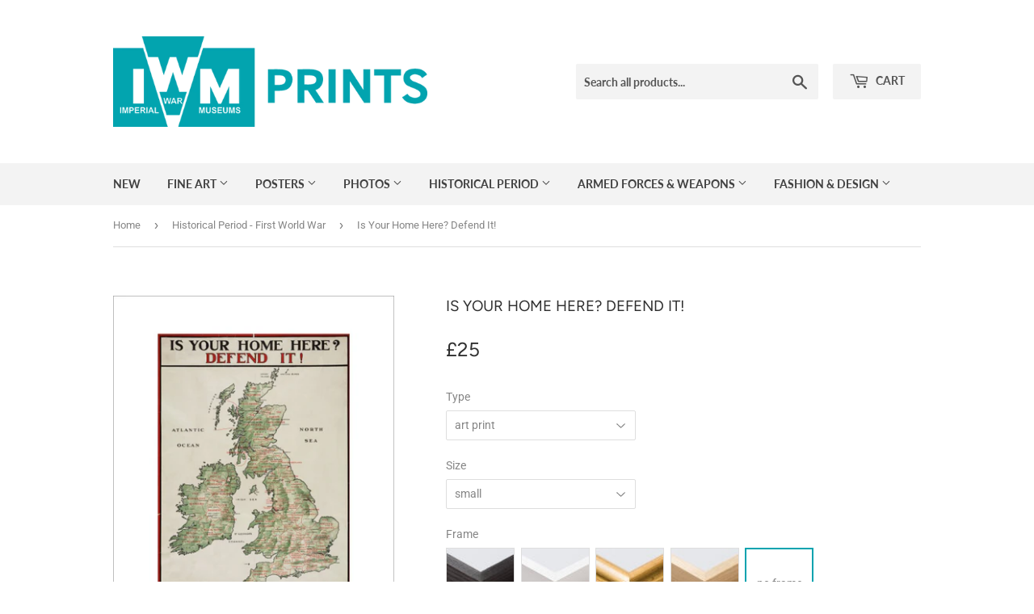

--- FILE ---
content_type: text/html; charset=utf-8
request_url: https://www.iwmprints.org.uk/collections/historical-period-first-world-war/products/pod446498
body_size: 21461
content:
<!doctype html>
<!--[if lt IE 7]><html class="no-js lt-ie9 lt-ie8 lt-ie7" lang="en"> <![endif]-->
<!--[if IE 7]><html class="no-js lt-ie9 lt-ie8" lang="en"> <![endif]-->
<!--[if IE 8]><html class="no-js lt-ie9" lang="en"> <![endif]-->
<!--[if IE 9 ]><html class="ie9 no-js"> <![endif]-->
<!--[if (gt IE 9)|!(IE)]><!--> <html class="no-touch no-js"> <!--<![endif]-->
<head>
  <script>(function(H){H.className=H.className.replace(/\bno-js\b/,'js')})(document.documentElement)</script>
  <!-- Basic page needs ================================================== -->
  <meta charset="utf-8">
  <meta http-equiv="X-UA-Compatible" content="IE=edge,chrome=1">
<meta name="google-site-verification" content="z6kwVcFXiQ-rlB2KHOblusU3UFNPo79As0CgwpCHI6E" />
  

  <!-- Title and description ================================================== -->
  <title>
  Is Your Home Here? Defend It! &ndash; IWM Prints
  </title>

  

  <!-- Product meta ================================================== -->
  <!-- /snippets/social-meta-tags.liquid -->




<meta property="og:site_name" content="IWM Prints">
<meta property="og:url" content="https://www.iwmprints.org.uk/products/pod446498">
<meta property="og:title" content="Is Your Home Here? Defend It!">
<meta property="og:type" content="product">
<meta property="og:description" content="Imperial War Museum Prints - High quality art prints, framed prints, and canvases">

  <meta property="og:price:amount" content="10">
  <meta property="og:price:currency" content="GBP">

<meta property="og:image" content="http://www.iwmprints.org.uk/cdn/shop/products/si-446498.jpg_maxdim-500_resize-yes_8b5c9f0f-6519-4100-9a4d-1faaa9aca949_1200x1200.jpg?v=1579917685"><meta property="og:image" content="http://www.iwmprints.org.uk/cdn/shop/products/d681221f1a7cb7656386b77000da868b_1200x1200.jpg?v=1579917717"><meta property="og:image" content="http://www.iwmprints.org.uk/cdn/shop/products/c484a0c11f095c74a19b655f63a0826e_1200x1200.jpg?v=1579917719">
<meta property="og:image:secure_url" content="https://www.iwmprints.org.uk/cdn/shop/products/si-446498.jpg_maxdim-500_resize-yes_8b5c9f0f-6519-4100-9a4d-1faaa9aca949_1200x1200.jpg?v=1579917685"><meta property="og:image:secure_url" content="https://www.iwmprints.org.uk/cdn/shop/products/d681221f1a7cb7656386b77000da868b_1200x1200.jpg?v=1579917717"><meta property="og:image:secure_url" content="https://www.iwmprints.org.uk/cdn/shop/products/c484a0c11f095c74a19b655f63a0826e_1200x1200.jpg?v=1579917719">


<meta name="twitter:card" content="summary_large_image">
<meta name="twitter:title" content="Is Your Home Here? Defend It!">
<meta name="twitter:description" content="Imperial War Museum Prints - High quality art prints, framed prints, and canvases">


  <!-- Helpers ================================================== -->
  <link rel="canonical" href="https://www.iwmprints.org.uk/products/pod446498">
  <meta name="viewport" content="width=device-width,initial-scale=1">

  <!-- CSS ================================================== -->
  <link href="//www.iwmprints.org.uk/cdn/shop/t/4/assets/theme.scss.css?v=132948295985008117611767626144" rel="stylesheet" type="text/css" media="all" />

  <!-- Header hook for plugins ================================================== -->
  <script>window.performance && window.performance.mark && window.performance.mark('shopify.content_for_header.start');</script><meta id="shopify-digital-wallet" name="shopify-digital-wallet" content="/8335818810/digital_wallets/dialog">
<meta name="shopify-checkout-api-token" content="d54b4193535b44c1ccef4bf6308ccb8e">
<meta id="in-context-paypal-metadata" data-shop-id="8335818810" data-venmo-supported="false" data-environment="production" data-locale="en_US" data-paypal-v4="true" data-currency="GBP">
<link rel="alternate" type="application/json+oembed" href="https://www.iwmprints.org.uk/products/pod446498.oembed">
<script async="async" src="/checkouts/internal/preloads.js?locale=en-GB"></script>
<link rel="preconnect" href="https://shop.app" crossorigin="anonymous">
<script async="async" src="https://shop.app/checkouts/internal/preloads.js?locale=en-GB&shop_id=8335818810" crossorigin="anonymous"></script>
<script id="apple-pay-shop-capabilities" type="application/json">{"shopId":8335818810,"countryCode":"GB","currencyCode":"GBP","merchantCapabilities":["supports3DS"],"merchantId":"gid:\/\/shopify\/Shop\/8335818810","merchantName":"IWM Prints","requiredBillingContactFields":["postalAddress","email","phone"],"requiredShippingContactFields":["postalAddress","email","phone"],"shippingType":"shipping","supportedNetworks":["visa","maestro","masterCard","amex","discover","elo"],"total":{"type":"pending","label":"IWM Prints","amount":"1.00"},"shopifyPaymentsEnabled":true,"supportsSubscriptions":true}</script>
<script id="shopify-features" type="application/json">{"accessToken":"d54b4193535b44c1ccef4bf6308ccb8e","betas":["rich-media-storefront-analytics"],"domain":"www.iwmprints.org.uk","predictiveSearch":true,"shopId":8335818810,"locale":"en"}</script>
<script>var Shopify = Shopify || {};
Shopify.shop = "iwm-prints-com.myshopify.com";
Shopify.locale = "en";
Shopify.currency = {"active":"GBP","rate":"1.0"};
Shopify.country = "GB";
Shopify.theme = {"name":"Supply","id":34681520186,"schema_name":"Supply","schema_version":"5.0.0","theme_store_id":679,"role":"main"};
Shopify.theme.handle = "null";
Shopify.theme.style = {"id":null,"handle":null};
Shopify.cdnHost = "www.iwmprints.org.uk/cdn";
Shopify.routes = Shopify.routes || {};
Shopify.routes.root = "/";</script>
<script type="module">!function(o){(o.Shopify=o.Shopify||{}).modules=!0}(window);</script>
<script>!function(o){function n(){var o=[];function n(){o.push(Array.prototype.slice.apply(arguments))}return n.q=o,n}var t=o.Shopify=o.Shopify||{};t.loadFeatures=n(),t.autoloadFeatures=n()}(window);</script>
<script>
  window.ShopifyPay = window.ShopifyPay || {};
  window.ShopifyPay.apiHost = "shop.app\/pay";
  window.ShopifyPay.redirectState = null;
</script>
<script id="shop-js-analytics" type="application/json">{"pageType":"product"}</script>
<script defer="defer" async type="module" src="//www.iwmprints.org.uk/cdn/shopifycloud/shop-js/modules/v2/client.init-shop-cart-sync_C5BV16lS.en.esm.js"></script>
<script defer="defer" async type="module" src="//www.iwmprints.org.uk/cdn/shopifycloud/shop-js/modules/v2/chunk.common_CygWptCX.esm.js"></script>
<script type="module">
  await import("//www.iwmprints.org.uk/cdn/shopifycloud/shop-js/modules/v2/client.init-shop-cart-sync_C5BV16lS.en.esm.js");
await import("//www.iwmprints.org.uk/cdn/shopifycloud/shop-js/modules/v2/chunk.common_CygWptCX.esm.js");

  window.Shopify.SignInWithShop?.initShopCartSync?.({"fedCMEnabled":true,"windoidEnabled":true});

</script>
<script>
  window.Shopify = window.Shopify || {};
  if (!window.Shopify.featureAssets) window.Shopify.featureAssets = {};
  window.Shopify.featureAssets['shop-js'] = {"shop-cart-sync":["modules/v2/client.shop-cart-sync_ZFArdW7E.en.esm.js","modules/v2/chunk.common_CygWptCX.esm.js"],"init-fed-cm":["modules/v2/client.init-fed-cm_CmiC4vf6.en.esm.js","modules/v2/chunk.common_CygWptCX.esm.js"],"shop-button":["modules/v2/client.shop-button_tlx5R9nI.en.esm.js","modules/v2/chunk.common_CygWptCX.esm.js"],"shop-cash-offers":["modules/v2/client.shop-cash-offers_DOA2yAJr.en.esm.js","modules/v2/chunk.common_CygWptCX.esm.js","modules/v2/chunk.modal_D71HUcav.esm.js"],"init-windoid":["modules/v2/client.init-windoid_sURxWdc1.en.esm.js","modules/v2/chunk.common_CygWptCX.esm.js"],"shop-toast-manager":["modules/v2/client.shop-toast-manager_ClPi3nE9.en.esm.js","modules/v2/chunk.common_CygWptCX.esm.js"],"init-shop-email-lookup-coordinator":["modules/v2/client.init-shop-email-lookup-coordinator_B8hsDcYM.en.esm.js","modules/v2/chunk.common_CygWptCX.esm.js"],"init-shop-cart-sync":["modules/v2/client.init-shop-cart-sync_C5BV16lS.en.esm.js","modules/v2/chunk.common_CygWptCX.esm.js"],"avatar":["modules/v2/client.avatar_BTnouDA3.en.esm.js"],"pay-button":["modules/v2/client.pay-button_FdsNuTd3.en.esm.js","modules/v2/chunk.common_CygWptCX.esm.js"],"init-customer-accounts":["modules/v2/client.init-customer-accounts_DxDtT_ad.en.esm.js","modules/v2/client.shop-login-button_C5VAVYt1.en.esm.js","modules/v2/chunk.common_CygWptCX.esm.js","modules/v2/chunk.modal_D71HUcav.esm.js"],"init-shop-for-new-customer-accounts":["modules/v2/client.init-shop-for-new-customer-accounts_ChsxoAhi.en.esm.js","modules/v2/client.shop-login-button_C5VAVYt1.en.esm.js","modules/v2/chunk.common_CygWptCX.esm.js","modules/v2/chunk.modal_D71HUcav.esm.js"],"shop-login-button":["modules/v2/client.shop-login-button_C5VAVYt1.en.esm.js","modules/v2/chunk.common_CygWptCX.esm.js","modules/v2/chunk.modal_D71HUcav.esm.js"],"init-customer-accounts-sign-up":["modules/v2/client.init-customer-accounts-sign-up_CPSyQ0Tj.en.esm.js","modules/v2/client.shop-login-button_C5VAVYt1.en.esm.js","modules/v2/chunk.common_CygWptCX.esm.js","modules/v2/chunk.modal_D71HUcav.esm.js"],"shop-follow-button":["modules/v2/client.shop-follow-button_Cva4Ekp9.en.esm.js","modules/v2/chunk.common_CygWptCX.esm.js","modules/v2/chunk.modal_D71HUcav.esm.js"],"checkout-modal":["modules/v2/client.checkout-modal_BPM8l0SH.en.esm.js","modules/v2/chunk.common_CygWptCX.esm.js","modules/v2/chunk.modal_D71HUcav.esm.js"],"lead-capture":["modules/v2/client.lead-capture_Bi8yE_yS.en.esm.js","modules/v2/chunk.common_CygWptCX.esm.js","modules/v2/chunk.modal_D71HUcav.esm.js"],"shop-login":["modules/v2/client.shop-login_D6lNrXab.en.esm.js","modules/v2/chunk.common_CygWptCX.esm.js","modules/v2/chunk.modal_D71HUcav.esm.js"],"payment-terms":["modules/v2/client.payment-terms_CZxnsJam.en.esm.js","modules/v2/chunk.common_CygWptCX.esm.js","modules/v2/chunk.modal_D71HUcav.esm.js"]};
</script>
<script id="__st">var __st={"a":8335818810,"offset":0,"reqid":"cfd95d13-1499-4c3c-be09-f35cd9339845-1768689816","pageurl":"www.iwmprints.org.uk\/collections\/historical-period-first-world-war\/products\/pod446498","u":"5de3ccaec28d","p":"product","rtyp":"product","rid":2069417164858};</script>
<script>window.ShopifyPaypalV4VisibilityTracking = true;</script>
<script id="captcha-bootstrap">!function(){'use strict';const t='contact',e='account',n='new_comment',o=[[t,t],['blogs',n],['comments',n],[t,'customer']],c=[[e,'customer_login'],[e,'guest_login'],[e,'recover_customer_password'],[e,'create_customer']],r=t=>t.map((([t,e])=>`form[action*='/${t}']:not([data-nocaptcha='true']) input[name='form_type'][value='${e}']`)).join(','),a=t=>()=>t?[...document.querySelectorAll(t)].map((t=>t.form)):[];function s(){const t=[...o],e=r(t);return a(e)}const i='password',u='form_key',d=['recaptcha-v3-token','g-recaptcha-response','h-captcha-response',i],f=()=>{try{return window.sessionStorage}catch{return}},m='__shopify_v',_=t=>t.elements[u];function p(t,e,n=!1){try{const o=window.sessionStorage,c=JSON.parse(o.getItem(e)),{data:r}=function(t){const{data:e,action:n}=t;return t[m]||n?{data:e,action:n}:{data:t,action:n}}(c);for(const[e,n]of Object.entries(r))t.elements[e]&&(t.elements[e].value=n);n&&o.removeItem(e)}catch(o){console.error('form repopulation failed',{error:o})}}const l='form_type',E='cptcha';function T(t){t.dataset[E]=!0}const w=window,h=w.document,L='Shopify',v='ce_forms',y='captcha';let A=!1;((t,e)=>{const n=(g='f06e6c50-85a8-45c8-87d0-21a2b65856fe',I='https://cdn.shopify.com/shopifycloud/storefront-forms-hcaptcha/ce_storefront_forms_captcha_hcaptcha.v1.5.2.iife.js',D={infoText:'Protected by hCaptcha',privacyText:'Privacy',termsText:'Terms'},(t,e,n)=>{const o=w[L][v],c=o.bindForm;if(c)return c(t,g,e,D).then(n);var r;o.q.push([[t,g,e,D],n]),r=I,A||(h.body.append(Object.assign(h.createElement('script'),{id:'captcha-provider',async:!0,src:r})),A=!0)});var g,I,D;w[L]=w[L]||{},w[L][v]=w[L][v]||{},w[L][v].q=[],w[L][y]=w[L][y]||{},w[L][y].protect=function(t,e){n(t,void 0,e),T(t)},Object.freeze(w[L][y]),function(t,e,n,w,h,L){const[v,y,A,g]=function(t,e,n){const i=e?o:[],u=t?c:[],d=[...i,...u],f=r(d),m=r(i),_=r(d.filter((([t,e])=>n.includes(e))));return[a(f),a(m),a(_),s()]}(w,h,L),I=t=>{const e=t.target;return e instanceof HTMLFormElement?e:e&&e.form},D=t=>v().includes(t);t.addEventListener('submit',(t=>{const e=I(t);if(!e)return;const n=D(e)&&!e.dataset.hcaptchaBound&&!e.dataset.recaptchaBound,o=_(e),c=g().includes(e)&&(!o||!o.value);(n||c)&&t.preventDefault(),c&&!n&&(function(t){try{if(!f())return;!function(t){const e=f();if(!e)return;const n=_(t);if(!n)return;const o=n.value;o&&e.removeItem(o)}(t);const e=Array.from(Array(32),(()=>Math.random().toString(36)[2])).join('');!function(t,e){_(t)||t.append(Object.assign(document.createElement('input'),{type:'hidden',name:u})),t.elements[u].value=e}(t,e),function(t,e){const n=f();if(!n)return;const o=[...t.querySelectorAll(`input[type='${i}']`)].map((({name:t})=>t)),c=[...d,...o],r={};for(const[a,s]of new FormData(t).entries())c.includes(a)||(r[a]=s);n.setItem(e,JSON.stringify({[m]:1,action:t.action,data:r}))}(t,e)}catch(e){console.error('failed to persist form',e)}}(e),e.submit())}));const S=(t,e)=>{t&&!t.dataset[E]&&(n(t,e.some((e=>e===t))),T(t))};for(const o of['focusin','change'])t.addEventListener(o,(t=>{const e=I(t);D(e)&&S(e,y())}));const B=e.get('form_key'),M=e.get(l),P=B&&M;t.addEventListener('DOMContentLoaded',(()=>{const t=y();if(P)for(const e of t)e.elements[l].value===M&&p(e,B);[...new Set([...A(),...v().filter((t=>'true'===t.dataset.shopifyCaptcha))])].forEach((e=>S(e,t)))}))}(h,new URLSearchParams(w.location.search),n,t,e,['guest_login'])})(!0,!0)}();</script>
<script integrity="sha256-4kQ18oKyAcykRKYeNunJcIwy7WH5gtpwJnB7kiuLZ1E=" data-source-attribution="shopify.loadfeatures" defer="defer" src="//www.iwmprints.org.uk/cdn/shopifycloud/storefront/assets/storefront/load_feature-a0a9edcb.js" crossorigin="anonymous"></script>
<script crossorigin="anonymous" defer="defer" src="//www.iwmprints.org.uk/cdn/shopifycloud/storefront/assets/shopify_pay/storefront-65b4c6d7.js?v=20250812"></script>
<script data-source-attribution="shopify.dynamic_checkout.dynamic.init">var Shopify=Shopify||{};Shopify.PaymentButton=Shopify.PaymentButton||{isStorefrontPortableWallets:!0,init:function(){window.Shopify.PaymentButton.init=function(){};var t=document.createElement("script");t.src="https://www.iwmprints.org.uk/cdn/shopifycloud/portable-wallets/latest/portable-wallets.en.js",t.type="module",document.head.appendChild(t)}};
</script>
<script data-source-attribution="shopify.dynamic_checkout.buyer_consent">
  function portableWalletsHideBuyerConsent(e){var t=document.getElementById("shopify-buyer-consent"),n=document.getElementById("shopify-subscription-policy-button");t&&n&&(t.classList.add("hidden"),t.setAttribute("aria-hidden","true"),n.removeEventListener("click",e))}function portableWalletsShowBuyerConsent(e){var t=document.getElementById("shopify-buyer-consent"),n=document.getElementById("shopify-subscription-policy-button");t&&n&&(t.classList.remove("hidden"),t.removeAttribute("aria-hidden"),n.addEventListener("click",e))}window.Shopify?.PaymentButton&&(window.Shopify.PaymentButton.hideBuyerConsent=portableWalletsHideBuyerConsent,window.Shopify.PaymentButton.showBuyerConsent=portableWalletsShowBuyerConsent);
</script>
<script data-source-attribution="shopify.dynamic_checkout.cart.bootstrap">document.addEventListener("DOMContentLoaded",(function(){function t(){return document.querySelector("shopify-accelerated-checkout-cart, shopify-accelerated-checkout")}if(t())Shopify.PaymentButton.init();else{new MutationObserver((function(e,n){t()&&(Shopify.PaymentButton.init(),n.disconnect())})).observe(document.body,{childList:!0,subtree:!0})}}));
</script>
<link id="shopify-accelerated-checkout-styles" rel="stylesheet" media="screen" href="https://www.iwmprints.org.uk/cdn/shopifycloud/portable-wallets/latest/accelerated-checkout-backwards-compat.css" crossorigin="anonymous">
<style id="shopify-accelerated-checkout-cart">
        #shopify-buyer-consent {
  margin-top: 1em;
  display: inline-block;
  width: 100%;
}

#shopify-buyer-consent.hidden {
  display: none;
}

#shopify-subscription-policy-button {
  background: none;
  border: none;
  padding: 0;
  text-decoration: underline;
  font-size: inherit;
  cursor: pointer;
}

#shopify-subscription-policy-button::before {
  box-shadow: none;
}

      </style>

<script>window.performance && window.performance.mark && window.performance.mark('shopify.content_for_header.end');</script>

  

<!--[if lt IE 9]>
<script src="//cdnjs.cloudflare.com/ajax/libs/html5shiv/3.7.2/html5shiv.min.js" type="text/javascript"></script>
<![endif]-->
<!--[if (lte IE 9) ]><script src="//www.iwmprints.org.uk/cdn/shop/t/4/assets/match-media.min.js?v=251" type="text/javascript"></script><![endif]-->


  
  

  <script src="//www.iwmprints.org.uk/cdn/shop/t/4/assets/jquery-2.2.3.min.js?v=58211863146907186831527861014" type="text/javascript"></script>

  <!--[if (gt IE 9)|!(IE)]><!--><script src="//www.iwmprints.org.uk/cdn/shop/t/4/assets/lazysizes.min.js?v=8147953233334221341527861014" async="async"></script><!--<![endif]-->
  <!--[if lte IE 9]><script src="//www.iwmprints.org.uk/cdn/shop/t/4/assets/lazysizes.min.js?v=8147953233334221341527861014"></script><![endif]-->

  <!--[if (gt IE 9)|!(IE)]><!--><script src="//www.iwmprints.org.uk/cdn/shop/t/4/assets/vendor.js?v=139556961657742901381527861014" defer="defer"></script><!--<![endif]-->
  <!--[if lte IE 9]><script src="//www.iwmprints.org.uk/cdn/shop/t/4/assets/vendor.js?v=139556961657742901381527861014"></script><![endif]-->

  <!--[if (gt IE 9)|!(IE)]><!--><script src="//www.iwmprints.org.uk/cdn/shop/t/4/assets/km-pod-interface.js?v=85319901126052770491694431899" defer="defer"></script><!--<![endif]-->
  <!--[if lte IE 9]><script src="//www.iwmprints.org.uk/cdn/shop/t/4/assets/km-pod-interface.js?v=85319901126052770491694431899"></script><![endif]-->

  <!--[if (gt IE 9)|!(IE)]><!--><script src="//www.iwmprints.org.uk/cdn/shop/t/4/assets/theme.js?v=38075912017582744621527865236" defer="defer"></script><!--<![endif]-->
  <!--[if lte IE 9]><script src="//www.iwmprints.org.uk/cdn/shop/t/4/assets/theme.js?v=38075912017582744621527865236"></script><![endif]-->

  <!--[if (gt IE 9)|!(IE)]><!--><script src="//www.iwmprints.org.uk/cdn/shop/t/4/assets/readmore.js?v=142227608004931234981621004241" defer="defer"></script><!--<![endif]-->
  <!--[if lte IE 9]><script src="//www.iwmprints.org.uk/cdn/shop/t/4/assets/readmore.js?v=142227608004931234981621004241"></script><![endif]-->


<link href="https://monorail-edge.shopifysvc.com" rel="dns-prefetch">
<script>(function(){if ("sendBeacon" in navigator && "performance" in window) {try {var session_token_from_headers = performance.getEntriesByType('navigation')[0].serverTiming.find(x => x.name == '_s').description;} catch {var session_token_from_headers = undefined;}var session_cookie_matches = document.cookie.match(/_shopify_s=([^;]*)/);var session_token_from_cookie = session_cookie_matches && session_cookie_matches.length === 2 ? session_cookie_matches[1] : "";var session_token = session_token_from_headers || session_token_from_cookie || "";function handle_abandonment_event(e) {var entries = performance.getEntries().filter(function(entry) {return /monorail-edge.shopifysvc.com/.test(entry.name);});if (!window.abandonment_tracked && entries.length === 0) {window.abandonment_tracked = true;var currentMs = Date.now();var navigation_start = performance.timing.navigationStart;var payload = {shop_id: 8335818810,url: window.location.href,navigation_start,duration: currentMs - navigation_start,session_token,page_type: "product"};window.navigator.sendBeacon("https://monorail-edge.shopifysvc.com/v1/produce", JSON.stringify({schema_id: "online_store_buyer_site_abandonment/1.1",payload: payload,metadata: {event_created_at_ms: currentMs,event_sent_at_ms: currentMs}}));}}window.addEventListener('pagehide', handle_abandonment_event);}}());</script>
<script id="web-pixels-manager-setup">(function e(e,d,r,n,o){if(void 0===o&&(o={}),!Boolean(null===(a=null===(i=window.Shopify)||void 0===i?void 0:i.analytics)||void 0===a?void 0:a.replayQueue)){var i,a;window.Shopify=window.Shopify||{};var t=window.Shopify;t.analytics=t.analytics||{};var s=t.analytics;s.replayQueue=[],s.publish=function(e,d,r){return s.replayQueue.push([e,d,r]),!0};try{self.performance.mark("wpm:start")}catch(e){}var l=function(){var e={modern:/Edge?\/(1{2}[4-9]|1[2-9]\d|[2-9]\d{2}|\d{4,})\.\d+(\.\d+|)|Firefox\/(1{2}[4-9]|1[2-9]\d|[2-9]\d{2}|\d{4,})\.\d+(\.\d+|)|Chrom(ium|e)\/(9{2}|\d{3,})\.\d+(\.\d+|)|(Maci|X1{2}).+ Version\/(15\.\d+|(1[6-9]|[2-9]\d|\d{3,})\.\d+)([,.]\d+|)( \(\w+\)|)( Mobile\/\w+|) Safari\/|Chrome.+OPR\/(9{2}|\d{3,})\.\d+\.\d+|(CPU[ +]OS|iPhone[ +]OS|CPU[ +]iPhone|CPU IPhone OS|CPU iPad OS)[ +]+(15[._]\d+|(1[6-9]|[2-9]\d|\d{3,})[._]\d+)([._]\d+|)|Android:?[ /-](13[3-9]|1[4-9]\d|[2-9]\d{2}|\d{4,})(\.\d+|)(\.\d+|)|Android.+Firefox\/(13[5-9]|1[4-9]\d|[2-9]\d{2}|\d{4,})\.\d+(\.\d+|)|Android.+Chrom(ium|e)\/(13[3-9]|1[4-9]\d|[2-9]\d{2}|\d{4,})\.\d+(\.\d+|)|SamsungBrowser\/([2-9]\d|\d{3,})\.\d+/,legacy:/Edge?\/(1[6-9]|[2-9]\d|\d{3,})\.\d+(\.\d+|)|Firefox\/(5[4-9]|[6-9]\d|\d{3,})\.\d+(\.\d+|)|Chrom(ium|e)\/(5[1-9]|[6-9]\d|\d{3,})\.\d+(\.\d+|)([\d.]+$|.*Safari\/(?![\d.]+ Edge\/[\d.]+$))|(Maci|X1{2}).+ Version\/(10\.\d+|(1[1-9]|[2-9]\d|\d{3,})\.\d+)([,.]\d+|)( \(\w+\)|)( Mobile\/\w+|) Safari\/|Chrome.+OPR\/(3[89]|[4-9]\d|\d{3,})\.\d+\.\d+|(CPU[ +]OS|iPhone[ +]OS|CPU[ +]iPhone|CPU IPhone OS|CPU iPad OS)[ +]+(10[._]\d+|(1[1-9]|[2-9]\d|\d{3,})[._]\d+)([._]\d+|)|Android:?[ /-](13[3-9]|1[4-9]\d|[2-9]\d{2}|\d{4,})(\.\d+|)(\.\d+|)|Mobile Safari.+OPR\/([89]\d|\d{3,})\.\d+\.\d+|Android.+Firefox\/(13[5-9]|1[4-9]\d|[2-9]\d{2}|\d{4,})\.\d+(\.\d+|)|Android.+Chrom(ium|e)\/(13[3-9]|1[4-9]\d|[2-9]\d{2}|\d{4,})\.\d+(\.\d+|)|Android.+(UC? ?Browser|UCWEB|U3)[ /]?(15\.([5-9]|\d{2,})|(1[6-9]|[2-9]\d|\d{3,})\.\d+)\.\d+|SamsungBrowser\/(5\.\d+|([6-9]|\d{2,})\.\d+)|Android.+MQ{2}Browser\/(14(\.(9|\d{2,})|)|(1[5-9]|[2-9]\d|\d{3,})(\.\d+|))(\.\d+|)|K[Aa][Ii]OS\/(3\.\d+|([4-9]|\d{2,})\.\d+)(\.\d+|)/},d=e.modern,r=e.legacy,n=navigator.userAgent;return n.match(d)?"modern":n.match(r)?"legacy":"unknown"}(),u="modern"===l?"modern":"legacy",c=(null!=n?n:{modern:"",legacy:""})[u],f=function(e){return[e.baseUrl,"/wpm","/b",e.hashVersion,"modern"===e.buildTarget?"m":"l",".js"].join("")}({baseUrl:d,hashVersion:r,buildTarget:u}),m=function(e){var d=e.version,r=e.bundleTarget,n=e.surface,o=e.pageUrl,i=e.monorailEndpoint;return{emit:function(e){var a=e.status,t=e.errorMsg,s=(new Date).getTime(),l=JSON.stringify({metadata:{event_sent_at_ms:s},events:[{schema_id:"web_pixels_manager_load/3.1",payload:{version:d,bundle_target:r,page_url:o,status:a,surface:n,error_msg:t},metadata:{event_created_at_ms:s}}]});if(!i)return console&&console.warn&&console.warn("[Web Pixels Manager] No Monorail endpoint provided, skipping logging."),!1;try{return self.navigator.sendBeacon.bind(self.navigator)(i,l)}catch(e){}var u=new XMLHttpRequest;try{return u.open("POST",i,!0),u.setRequestHeader("Content-Type","text/plain"),u.send(l),!0}catch(e){return console&&console.warn&&console.warn("[Web Pixels Manager] Got an unhandled error while logging to Monorail."),!1}}}}({version:r,bundleTarget:l,surface:e.surface,pageUrl:self.location.href,monorailEndpoint:e.monorailEndpoint});try{o.browserTarget=l,function(e){var d=e.src,r=e.async,n=void 0===r||r,o=e.onload,i=e.onerror,a=e.sri,t=e.scriptDataAttributes,s=void 0===t?{}:t,l=document.createElement("script"),u=document.querySelector("head"),c=document.querySelector("body");if(l.async=n,l.src=d,a&&(l.integrity=a,l.crossOrigin="anonymous"),s)for(var f in s)if(Object.prototype.hasOwnProperty.call(s,f))try{l.dataset[f]=s[f]}catch(e){}if(o&&l.addEventListener("load",o),i&&l.addEventListener("error",i),u)u.appendChild(l);else{if(!c)throw new Error("Did not find a head or body element to append the script");c.appendChild(l)}}({src:f,async:!0,onload:function(){if(!function(){var e,d;return Boolean(null===(d=null===(e=window.Shopify)||void 0===e?void 0:e.analytics)||void 0===d?void 0:d.initialized)}()){var d=window.webPixelsManager.init(e)||void 0;if(d){var r=window.Shopify.analytics;r.replayQueue.forEach((function(e){var r=e[0],n=e[1],o=e[2];d.publishCustomEvent(r,n,o)})),r.replayQueue=[],r.publish=d.publishCustomEvent,r.visitor=d.visitor,r.initialized=!0}}},onerror:function(){return m.emit({status:"failed",errorMsg:"".concat(f," has failed to load")})},sri:function(e){var d=/^sha384-[A-Za-z0-9+/=]+$/;return"string"==typeof e&&d.test(e)}(c)?c:"",scriptDataAttributes:o}),m.emit({status:"loading"})}catch(e){m.emit({status:"failed",errorMsg:(null==e?void 0:e.message)||"Unknown error"})}}})({shopId: 8335818810,storefrontBaseUrl: "https://www.iwmprints.org.uk",extensionsBaseUrl: "https://extensions.shopifycdn.com/cdn/shopifycloud/web-pixels-manager",monorailEndpoint: "https://monorail-edge.shopifysvc.com/unstable/produce_batch",surface: "storefront-renderer",enabledBetaFlags: ["2dca8a86"],webPixelsConfigList: [{"id":"1646985590","configuration":"{\"config\":\"{\\\"pixel_id\\\":\\\"G-3G5RPDZTVL\\\",\\\"gtag_events\\\":[{\\\"type\\\":\\\"begin_checkout\\\",\\\"action_label\\\":\\\"G-3G5RPDZTVL\\\"},{\\\"type\\\":\\\"search\\\",\\\"action_label\\\":\\\"G-3G5RPDZTVL\\\"},{\\\"type\\\":\\\"view_item\\\",\\\"action_label\\\":\\\"G-3G5RPDZTVL\\\"},{\\\"type\\\":\\\"purchase\\\",\\\"action_label\\\":\\\"G-3G5RPDZTVL\\\"},{\\\"type\\\":\\\"page_view\\\",\\\"action_label\\\":\\\"G-3G5RPDZTVL\\\"},{\\\"type\\\":\\\"add_payment_info\\\",\\\"action_label\\\":\\\"G-3G5RPDZTVL\\\"},{\\\"type\\\":\\\"add_to_cart\\\",\\\"action_label\\\":\\\"G-3G5RPDZTVL\\\"}],\\\"enable_monitoring_mode\\\":false}\"}","eventPayloadVersion":"v1","runtimeContext":"OPEN","scriptVersion":"b2a88bafab3e21179ed38636efcd8a93","type":"APP","apiClientId":1780363,"privacyPurposes":[],"dataSharingAdjustments":{"protectedCustomerApprovalScopes":["read_customer_address","read_customer_email","read_customer_name","read_customer_personal_data","read_customer_phone"]}},{"id":"181895542","eventPayloadVersion":"v1","runtimeContext":"LAX","scriptVersion":"1","type":"CUSTOM","privacyPurposes":["ANALYTICS"],"name":"Google Analytics tag (migrated)"},{"id":"shopify-app-pixel","configuration":"{}","eventPayloadVersion":"v1","runtimeContext":"STRICT","scriptVersion":"0450","apiClientId":"shopify-pixel","type":"APP","privacyPurposes":["ANALYTICS","MARKETING"]},{"id":"shopify-custom-pixel","eventPayloadVersion":"v1","runtimeContext":"LAX","scriptVersion":"0450","apiClientId":"shopify-pixel","type":"CUSTOM","privacyPurposes":["ANALYTICS","MARKETING"]}],isMerchantRequest: false,initData: {"shop":{"name":"IWM Prints","paymentSettings":{"currencyCode":"GBP"},"myshopifyDomain":"iwm-prints-com.myshopify.com","countryCode":"GB","storefrontUrl":"https:\/\/www.iwmprints.org.uk"},"customer":null,"cart":null,"checkout":null,"productVariants":[{"price":{"amount":25.0,"currencyCode":"GBP"},"product":{"title":"Is Your Home Here? Defend It!","vendor":"King \u0026 McGaw","id":"2069417164858","untranslatedTitle":"Is Your Home Here? Defend It!","url":"\/products\/pod446498","type":"Art Print"},"id":"31810344943697","image":{"src":"\/\/www.iwmprints.org.uk\/cdn\/shop\/products\/d681221f1a7cb7656386b77000da868b.jpg?v=1579917717"},"sku":"446498::SFY_FA_UP_300_400_1","title":"art print \/ small \/ none","untranslatedTitle":"art print \/ small \/ none"},{"price":{"amount":85.0,"currencyCode":"GBP"},"product":{"title":"Is Your Home Here? Defend It!","vendor":"King \u0026 McGaw","id":"2069417164858","untranslatedTitle":"Is Your Home Here? Defend It!","url":"\/products\/pod446498","type":"Art Print"},"id":"31810344976465","image":{"src":"\/\/www.iwmprints.org.uk\/cdn\/shop\/products\/c484a0c11f095c74a19b655f63a0826e.jpg?v=1579917719"},"sku":"446498::SFY_FA_FPMG_300_400_1_880229_108644_770002","title":"art print \/ small \/ black","untranslatedTitle":"art print \/ small \/ black"},{"price":{"amount":85.0,"currencyCode":"GBP"},"product":{"title":"Is Your Home Here? Defend It!","vendor":"King \u0026 McGaw","id":"2069417164858","untranslatedTitle":"Is Your Home Here? Defend It!","url":"\/products\/pod446498","type":"Art Print"},"id":"31810345009233","image":{"src":"\/\/www.iwmprints.org.uk\/cdn\/shop\/products\/e448b28dd72ea1eaa518a53f5accf331.jpg?v=1579917720"},"sku":"446498::SFY_FA_FPMG_300_400_1_880231_108644_770002","title":"art print \/ small \/ white","untranslatedTitle":"art print \/ small \/ white"},{"price":{"amount":85.0,"currencyCode":"GBP"},"product":{"title":"Is Your Home Here? Defend It!","vendor":"King \u0026 McGaw","id":"2069417164858","untranslatedTitle":"Is Your Home Here? Defend It!","url":"\/products\/pod446498","type":"Art Print"},"id":"31810345042001","image":{"src":"\/\/www.iwmprints.org.uk\/cdn\/shop\/products\/e2e11457d69cd86e7db063b14cd768de.jpg?v=1579917722"},"sku":"446498::SFY_FA_FPMG_300_400_1_880242_108644_770002","title":"art print \/ small \/ gold","untranslatedTitle":"art print \/ small \/ gold"},{"price":{"amount":85.0,"currencyCode":"GBP"},"product":{"title":"Is Your Home Here? Defend It!","vendor":"King \u0026 McGaw","id":"2069417164858","untranslatedTitle":"Is Your Home Here? Defend It!","url":"\/products\/pod446498","type":"Art Print"},"id":"31810345074769","image":{"src":"\/\/www.iwmprints.org.uk\/cdn\/shop\/products\/5c15208449d7efb3b424a1169da47cb6.jpg?v=1579917724"},"sku":"446498::SFY_FA_FPMG_300_400_1_880600_108644_770002","title":"art print \/ small \/ natural","untranslatedTitle":"art print \/ small \/ natural"},{"price":{"amount":40.0,"currencyCode":"GBP"},"product":{"title":"Is Your Home Here? Defend It!","vendor":"King \u0026 McGaw","id":"2069417164858","untranslatedTitle":"Is Your Home Here? Defend It!","url":"\/products\/pod446498","type":"Art Print"},"id":"31810345107537","image":{"src":"\/\/www.iwmprints.org.uk\/cdn\/shop\/products\/a50bf7c462e3dd74d1b656fd477885f5.jpg?v=1579917726"},"sku":"446498::SFY_FA_UP_450_600_1","title":"art print \/ medium \/ none","untranslatedTitle":"art print \/ medium \/ none"},{"price":{"amount":110.0,"currencyCode":"GBP"},"product":{"title":"Is Your Home Here? Defend It!","vendor":"King \u0026 McGaw","id":"2069417164858","untranslatedTitle":"Is Your Home Here? Defend It!","url":"\/products\/pod446498","type":"Art Print"},"id":"31810345140305","image":{"src":"\/\/www.iwmprints.org.uk\/cdn\/shop\/products\/fd27201aa16d7a476f868fef2e74bc6b.jpg?v=1579917728"},"sku":"446498::SFY_FA_FPMG_450_600_1_880229_108644_770002","title":"art print \/ medium \/ black","untranslatedTitle":"art print \/ medium \/ black"},{"price":{"amount":110.0,"currencyCode":"GBP"},"product":{"title":"Is Your Home Here? Defend It!","vendor":"King \u0026 McGaw","id":"2069417164858","untranslatedTitle":"Is Your Home Here? Defend It!","url":"\/products\/pod446498","type":"Art Print"},"id":"31810345173073","image":{"src":"\/\/www.iwmprints.org.uk\/cdn\/shop\/products\/3f015ddf6477575c283faa6b3d50c631.jpg?v=1579917729"},"sku":"446498::SFY_FA_FPMG_450_600_1_880231_108644_770002","title":"art print \/ medium \/ white","untranslatedTitle":"art print \/ medium \/ white"},{"price":{"amount":110.0,"currencyCode":"GBP"},"product":{"title":"Is Your Home Here? Defend It!","vendor":"King \u0026 McGaw","id":"2069417164858","untranslatedTitle":"Is Your Home Here? Defend It!","url":"\/products\/pod446498","type":"Art Print"},"id":"31810345205841","image":{"src":"\/\/www.iwmprints.org.uk\/cdn\/shop\/products\/a23b46d5ca0bfb3bec43f372ea92ef28.jpg?v=1579917731"},"sku":"446498::SFY_FA_FPMG_450_600_1_880242_108644_770002","title":"art print \/ medium \/ gold","untranslatedTitle":"art print \/ medium \/ gold"},{"price":{"amount":110.0,"currencyCode":"GBP"},"product":{"title":"Is Your Home Here? Defend It!","vendor":"King \u0026 McGaw","id":"2069417164858","untranslatedTitle":"Is Your Home Here? Defend It!","url":"\/products\/pod446498","type":"Art Print"},"id":"31810345238609","image":{"src":"\/\/www.iwmprints.org.uk\/cdn\/shop\/products\/28577920ef52801b211dcd3079e819d6.jpg?v=1579917733"},"sku":"446498::SFY_FA_FPMG_450_600_1_880600_108644_770002","title":"art print \/ medium \/ natural","untranslatedTitle":"art print \/ medium \/ natural"},{"price":{"amount":65.0,"currencyCode":"GBP"},"product":{"title":"Is Your Home Here? Defend It!","vendor":"King \u0026 McGaw","id":"2069417164858","untranslatedTitle":"Is Your Home Here? Defend It!","url":"\/products\/pod446498","type":"Art Print"},"id":"31810345271377","image":{"src":"\/\/www.iwmprints.org.uk\/cdn\/shop\/products\/d681221f1a7cb7656386b77000da868b_e11e9397-11a5-43f5-b164-3b445ca7a15f.jpg?v=1579917735"},"sku":"446498::SFY_FA_UP_600_800_1","title":"art print \/ large \/ none","untranslatedTitle":"art print \/ large \/ none"},{"price":{"amount":150.0,"currencyCode":"GBP"},"product":{"title":"Is Your Home Here? Defend It!","vendor":"King \u0026 McGaw","id":"2069417164858","untranslatedTitle":"Is Your Home Here? Defend It!","url":"\/products\/pod446498","type":"Art Print"},"id":"31810345304145","image":{"src":"\/\/www.iwmprints.org.uk\/cdn\/shop\/products\/5fbdc2007e25f67b21a6b54328c23420.jpg?v=1579917737"},"sku":"446498::SFY_FA_FPMG_600_800_1_880229_108644_770002","title":"art print \/ large \/ black","untranslatedTitle":"art print \/ large \/ black"},{"price":{"amount":150.0,"currencyCode":"GBP"},"product":{"title":"Is Your Home Here? Defend It!","vendor":"King \u0026 McGaw","id":"2069417164858","untranslatedTitle":"Is Your Home Here? Defend It!","url":"\/products\/pod446498","type":"Art Print"},"id":"31810345336913","image":{"src":"\/\/www.iwmprints.org.uk\/cdn\/shop\/products\/fc4eafee958f4e37b0b9ccd9e261da9a.jpg?v=1579917739"},"sku":"446498::SFY_FA_FPMG_600_800_1_880231_108644_770002","title":"art print \/ large \/ white","untranslatedTitle":"art print \/ large \/ white"},{"price":{"amount":150.0,"currencyCode":"GBP"},"product":{"title":"Is Your Home Here? Defend It!","vendor":"King \u0026 McGaw","id":"2069417164858","untranslatedTitle":"Is Your Home Here? Defend It!","url":"\/products\/pod446498","type":"Art Print"},"id":"31810345369681","image":{"src":"\/\/www.iwmprints.org.uk\/cdn\/shop\/products\/8ee24e3b1e294fae29e2b18fe450e6de.jpg?v=1579917740"},"sku":"446498::SFY_FA_FPMG_600_800_1_880242_108644_770002","title":"art print \/ large \/ gold","untranslatedTitle":"art print \/ large \/ gold"},{"price":{"amount":150.0,"currencyCode":"GBP"},"product":{"title":"Is Your Home Here? Defend It!","vendor":"King \u0026 McGaw","id":"2069417164858","untranslatedTitle":"Is Your Home Here? Defend It!","url":"\/products\/pod446498","type":"Art Print"},"id":"31810345402449","image":{"src":"\/\/www.iwmprints.org.uk\/cdn\/shop\/products\/94f84b8229a90f5c32615a678ef99e42.jpg?v=1579917742"},"sku":"446498::SFY_FA_FPMG_600_800_1_880600_108644_770002","title":"art print \/ large \/ natural","untranslatedTitle":"art print \/ large \/ natural"},{"price":{"amount":10.0,"currencyCode":"GBP"},"product":{"title":"Is Your Home Here? Defend It!","vendor":"King \u0026 McGaw","id":"2069417164858","untranslatedTitle":"Is Your Home Here? Defend It!","url":"\/products\/pod446498","type":"Art Print"},"id":"31810345435217","image":{"src":"\/\/www.iwmprints.org.uk\/cdn\/shop\/products\/3d77dc1dc4a5149b9b571fa780ba4a32.jpg?v=1579917744"},"sku":"446498::UP_280_355_XMP","title":"art print \/ extra small \/ none","untranslatedTitle":"art print \/ extra small \/ none"},{"price":{"amount":75.0,"currencyCode":"GBP"},"product":{"title":"Is Your Home Here? Defend It!","vendor":"King \u0026 McGaw","id":"2069417164858","untranslatedTitle":"Is Your Home Here? Defend It!","url":"\/products\/pod446498","type":"Art Print"},"id":"31810345467985","image":{"src":"\/\/www.iwmprints.org.uk\/cdn\/shop\/products\/9592c9713eefa2a16af41d0b49b47b1a.jpg?v=1579917746"},"sku":"446498::SC_LE_400_Canvas","title":"stretched canvas \/ small \/ none","untranslatedTitle":"stretched canvas \/ small \/ none"},{"price":{"amount":85.0,"currencyCode":"GBP"},"product":{"title":"Is Your Home Here? Defend It!","vendor":"King \u0026 McGaw","id":"2069417164858","untranslatedTitle":"Is Your Home Here? Defend It!","url":"\/products\/pod446498","type":"Art Print"},"id":"31810345664593","image":{"src":"\/\/www.iwmprints.org.uk\/cdn\/shop\/products\/cfd1f30de19c296c921c7c3b9fffcf01.jpg?v=1579917748"},"sku":"446498::SC_LE_600_Canvas","title":"stretched canvas \/ medium \/ none","untranslatedTitle":"stretched canvas \/ medium \/ none"},{"price":{"amount":125.0,"currencyCode":"GBP"},"product":{"title":"Is Your Home Here? Defend It!","vendor":"King \u0026 McGaw","id":"2069417164858","untranslatedTitle":"Is Your Home Here? Defend It!","url":"\/products\/pod446498","type":"Art Print"},"id":"31810345730129","image":{"src":"\/\/www.iwmprints.org.uk\/cdn\/shop\/products\/29b1295cf45cdbaa51606c3823049c72.jpg?v=1579917750"},"sku":"446498::SC_LE_800_Canvas","title":"stretched canvas \/ large \/ none","untranslatedTitle":"stretched canvas \/ large \/ none"}],"purchasingCompany":null},},"https://www.iwmprints.org.uk/cdn","fcfee988w5aeb613cpc8e4bc33m6693e112",{"modern":"","legacy":""},{"shopId":"8335818810","storefrontBaseUrl":"https:\/\/www.iwmprints.org.uk","extensionBaseUrl":"https:\/\/extensions.shopifycdn.com\/cdn\/shopifycloud\/web-pixels-manager","surface":"storefront-renderer","enabledBetaFlags":"[\"2dca8a86\"]","isMerchantRequest":"false","hashVersion":"fcfee988w5aeb613cpc8e4bc33m6693e112","publish":"custom","events":"[[\"page_viewed\",{}],[\"product_viewed\",{\"productVariant\":{\"price\":{\"amount\":25.0,\"currencyCode\":\"GBP\"},\"product\":{\"title\":\"Is Your Home Here? Defend It!\",\"vendor\":\"King \u0026 McGaw\",\"id\":\"2069417164858\",\"untranslatedTitle\":\"Is Your Home Here? Defend It!\",\"url\":\"\/products\/pod446498\",\"type\":\"Art Print\"},\"id\":\"31810344943697\",\"image\":{\"src\":\"\/\/www.iwmprints.org.uk\/cdn\/shop\/products\/d681221f1a7cb7656386b77000da868b.jpg?v=1579917717\"},\"sku\":\"446498::SFY_FA_UP_300_400_1\",\"title\":\"art print \/ small \/ none\",\"untranslatedTitle\":\"art print \/ small \/ none\"}}]]"});</script><script>
  window.ShopifyAnalytics = window.ShopifyAnalytics || {};
  window.ShopifyAnalytics.meta = window.ShopifyAnalytics.meta || {};
  window.ShopifyAnalytics.meta.currency = 'GBP';
  var meta = {"product":{"id":2069417164858,"gid":"gid:\/\/shopify\/Product\/2069417164858","vendor":"King \u0026 McGaw","type":"Art Print","handle":"pod446498","variants":[{"id":31810344943697,"price":2500,"name":"Is Your Home Here? Defend It! - art print \/ small \/ none","public_title":"art print \/ small \/ none","sku":"446498::SFY_FA_UP_300_400_1"},{"id":31810344976465,"price":8500,"name":"Is Your Home Here? Defend It! - art print \/ small \/ black","public_title":"art print \/ small \/ black","sku":"446498::SFY_FA_FPMG_300_400_1_880229_108644_770002"},{"id":31810345009233,"price":8500,"name":"Is Your Home Here? Defend It! - art print \/ small \/ white","public_title":"art print \/ small \/ white","sku":"446498::SFY_FA_FPMG_300_400_1_880231_108644_770002"},{"id":31810345042001,"price":8500,"name":"Is Your Home Here? Defend It! - art print \/ small \/ gold","public_title":"art print \/ small \/ gold","sku":"446498::SFY_FA_FPMG_300_400_1_880242_108644_770002"},{"id":31810345074769,"price":8500,"name":"Is Your Home Here? Defend It! - art print \/ small \/ natural","public_title":"art print \/ small \/ natural","sku":"446498::SFY_FA_FPMG_300_400_1_880600_108644_770002"},{"id":31810345107537,"price":4000,"name":"Is Your Home Here? Defend It! - art print \/ medium \/ none","public_title":"art print \/ medium \/ none","sku":"446498::SFY_FA_UP_450_600_1"},{"id":31810345140305,"price":11000,"name":"Is Your Home Here? Defend It! - art print \/ medium \/ black","public_title":"art print \/ medium \/ black","sku":"446498::SFY_FA_FPMG_450_600_1_880229_108644_770002"},{"id":31810345173073,"price":11000,"name":"Is Your Home Here? Defend It! - art print \/ medium \/ white","public_title":"art print \/ medium \/ white","sku":"446498::SFY_FA_FPMG_450_600_1_880231_108644_770002"},{"id":31810345205841,"price":11000,"name":"Is Your Home Here? Defend It! - art print \/ medium \/ gold","public_title":"art print \/ medium \/ gold","sku":"446498::SFY_FA_FPMG_450_600_1_880242_108644_770002"},{"id":31810345238609,"price":11000,"name":"Is Your Home Here? Defend It! - art print \/ medium \/ natural","public_title":"art print \/ medium \/ natural","sku":"446498::SFY_FA_FPMG_450_600_1_880600_108644_770002"},{"id":31810345271377,"price":6500,"name":"Is Your Home Here? Defend It! - art print \/ large \/ none","public_title":"art print \/ large \/ none","sku":"446498::SFY_FA_UP_600_800_1"},{"id":31810345304145,"price":15000,"name":"Is Your Home Here? Defend It! - art print \/ large \/ black","public_title":"art print \/ large \/ black","sku":"446498::SFY_FA_FPMG_600_800_1_880229_108644_770002"},{"id":31810345336913,"price":15000,"name":"Is Your Home Here? Defend It! - art print \/ large \/ white","public_title":"art print \/ large \/ white","sku":"446498::SFY_FA_FPMG_600_800_1_880231_108644_770002"},{"id":31810345369681,"price":15000,"name":"Is Your Home Here? Defend It! - art print \/ large \/ gold","public_title":"art print \/ large \/ gold","sku":"446498::SFY_FA_FPMG_600_800_1_880242_108644_770002"},{"id":31810345402449,"price":15000,"name":"Is Your Home Here? Defend It! - art print \/ large \/ natural","public_title":"art print \/ large \/ natural","sku":"446498::SFY_FA_FPMG_600_800_1_880600_108644_770002"},{"id":31810345435217,"price":1000,"name":"Is Your Home Here? Defend It! - art print \/ extra small \/ none","public_title":"art print \/ extra small \/ none","sku":"446498::UP_280_355_XMP"},{"id":31810345467985,"price":7500,"name":"Is Your Home Here? Defend It! - stretched canvas \/ small \/ none","public_title":"stretched canvas \/ small \/ none","sku":"446498::SC_LE_400_Canvas"},{"id":31810345664593,"price":8500,"name":"Is Your Home Here? Defend It! - stretched canvas \/ medium \/ none","public_title":"stretched canvas \/ medium \/ none","sku":"446498::SC_LE_600_Canvas"},{"id":31810345730129,"price":12500,"name":"Is Your Home Here? Defend It! - stretched canvas \/ large \/ none","public_title":"stretched canvas \/ large \/ none","sku":"446498::SC_LE_800_Canvas"}],"remote":false},"page":{"pageType":"product","resourceType":"product","resourceId":2069417164858,"requestId":"cfd95d13-1499-4c3c-be09-f35cd9339845-1768689816"}};
  for (var attr in meta) {
    window.ShopifyAnalytics.meta[attr] = meta[attr];
  }
</script>
<script class="analytics">
  (function () {
    var customDocumentWrite = function(content) {
      var jquery = null;

      if (window.jQuery) {
        jquery = window.jQuery;
      } else if (window.Checkout && window.Checkout.$) {
        jquery = window.Checkout.$;
      }

      if (jquery) {
        jquery('body').append(content);
      }
    };

    var hasLoggedConversion = function(token) {
      if (token) {
        return document.cookie.indexOf('loggedConversion=' + token) !== -1;
      }
      return false;
    }

    var setCookieIfConversion = function(token) {
      if (token) {
        var twoMonthsFromNow = new Date(Date.now());
        twoMonthsFromNow.setMonth(twoMonthsFromNow.getMonth() + 2);

        document.cookie = 'loggedConversion=' + token + '; expires=' + twoMonthsFromNow;
      }
    }

    var trekkie = window.ShopifyAnalytics.lib = window.trekkie = window.trekkie || [];
    if (trekkie.integrations) {
      return;
    }
    trekkie.methods = [
      'identify',
      'page',
      'ready',
      'track',
      'trackForm',
      'trackLink'
    ];
    trekkie.factory = function(method) {
      return function() {
        var args = Array.prototype.slice.call(arguments);
        args.unshift(method);
        trekkie.push(args);
        return trekkie;
      };
    };
    for (var i = 0; i < trekkie.methods.length; i++) {
      var key = trekkie.methods[i];
      trekkie[key] = trekkie.factory(key);
    }
    trekkie.load = function(config) {
      trekkie.config = config || {};
      trekkie.config.initialDocumentCookie = document.cookie;
      var first = document.getElementsByTagName('script')[0];
      var script = document.createElement('script');
      script.type = 'text/javascript';
      script.onerror = function(e) {
        var scriptFallback = document.createElement('script');
        scriptFallback.type = 'text/javascript';
        scriptFallback.onerror = function(error) {
                var Monorail = {
      produce: function produce(monorailDomain, schemaId, payload) {
        var currentMs = new Date().getTime();
        var event = {
          schema_id: schemaId,
          payload: payload,
          metadata: {
            event_created_at_ms: currentMs,
            event_sent_at_ms: currentMs
          }
        };
        return Monorail.sendRequest("https://" + monorailDomain + "/v1/produce", JSON.stringify(event));
      },
      sendRequest: function sendRequest(endpointUrl, payload) {
        // Try the sendBeacon API
        if (window && window.navigator && typeof window.navigator.sendBeacon === 'function' && typeof window.Blob === 'function' && !Monorail.isIos12()) {
          var blobData = new window.Blob([payload], {
            type: 'text/plain'
          });

          if (window.navigator.sendBeacon(endpointUrl, blobData)) {
            return true;
          } // sendBeacon was not successful

        } // XHR beacon

        var xhr = new XMLHttpRequest();

        try {
          xhr.open('POST', endpointUrl);
          xhr.setRequestHeader('Content-Type', 'text/plain');
          xhr.send(payload);
        } catch (e) {
          console.log(e);
        }

        return false;
      },
      isIos12: function isIos12() {
        return window.navigator.userAgent.lastIndexOf('iPhone; CPU iPhone OS 12_') !== -1 || window.navigator.userAgent.lastIndexOf('iPad; CPU OS 12_') !== -1;
      }
    };
    Monorail.produce('monorail-edge.shopifysvc.com',
      'trekkie_storefront_load_errors/1.1',
      {shop_id: 8335818810,
      theme_id: 34681520186,
      app_name: "storefront",
      context_url: window.location.href,
      source_url: "//www.iwmprints.org.uk/cdn/s/trekkie.storefront.cd680fe47e6c39ca5d5df5f0a32d569bc48c0f27.min.js"});

        };
        scriptFallback.async = true;
        scriptFallback.src = '//www.iwmprints.org.uk/cdn/s/trekkie.storefront.cd680fe47e6c39ca5d5df5f0a32d569bc48c0f27.min.js';
        first.parentNode.insertBefore(scriptFallback, first);
      };
      script.async = true;
      script.src = '//www.iwmprints.org.uk/cdn/s/trekkie.storefront.cd680fe47e6c39ca5d5df5f0a32d569bc48c0f27.min.js';
      first.parentNode.insertBefore(script, first);
    };
    trekkie.load(
      {"Trekkie":{"appName":"storefront","development":false,"defaultAttributes":{"shopId":8335818810,"isMerchantRequest":null,"themeId":34681520186,"themeCityHash":"16284247311220628557","contentLanguage":"en","currency":"GBP","eventMetadataId":"b68455c9-3e4f-4266-bbfc-6310b597bd1d"},"isServerSideCookieWritingEnabled":true,"monorailRegion":"shop_domain","enabledBetaFlags":["65f19447"]},"Session Attribution":{},"S2S":{"facebookCapiEnabled":false,"source":"trekkie-storefront-renderer","apiClientId":580111}}
    );

    var loaded = false;
    trekkie.ready(function() {
      if (loaded) return;
      loaded = true;

      window.ShopifyAnalytics.lib = window.trekkie;

      var originalDocumentWrite = document.write;
      document.write = customDocumentWrite;
      try { window.ShopifyAnalytics.merchantGoogleAnalytics.call(this); } catch(error) {};
      document.write = originalDocumentWrite;

      window.ShopifyAnalytics.lib.page(null,{"pageType":"product","resourceType":"product","resourceId":2069417164858,"requestId":"cfd95d13-1499-4c3c-be09-f35cd9339845-1768689816","shopifyEmitted":true});

      var match = window.location.pathname.match(/checkouts\/(.+)\/(thank_you|post_purchase)/)
      var token = match? match[1]: undefined;
      if (!hasLoggedConversion(token)) {
        setCookieIfConversion(token);
        window.ShopifyAnalytics.lib.track("Viewed Product",{"currency":"GBP","variantId":31810344943697,"productId":2069417164858,"productGid":"gid:\/\/shopify\/Product\/2069417164858","name":"Is Your Home Here? Defend It! - art print \/ small \/ none","price":"25.00","sku":"446498::SFY_FA_UP_300_400_1","brand":"King \u0026 McGaw","variant":"art print \/ small \/ none","category":"Art Print","nonInteraction":true,"remote":false},undefined,undefined,{"shopifyEmitted":true});
      window.ShopifyAnalytics.lib.track("monorail:\/\/trekkie_storefront_viewed_product\/1.1",{"currency":"GBP","variantId":31810344943697,"productId":2069417164858,"productGid":"gid:\/\/shopify\/Product\/2069417164858","name":"Is Your Home Here? Defend It! - art print \/ small \/ none","price":"25.00","sku":"446498::SFY_FA_UP_300_400_1","brand":"King \u0026 McGaw","variant":"art print \/ small \/ none","category":"Art Print","nonInteraction":true,"remote":false,"referer":"https:\/\/www.iwmprints.org.uk\/collections\/historical-period-first-world-war\/products\/pod446498"});
      }
    });


        var eventsListenerScript = document.createElement('script');
        eventsListenerScript.async = true;
        eventsListenerScript.src = "//www.iwmprints.org.uk/cdn/shopifycloud/storefront/assets/shop_events_listener-3da45d37.js";
        document.getElementsByTagName('head')[0].appendChild(eventsListenerScript);

})();</script>
  <script>
  if (!window.ga || (window.ga && typeof window.ga !== 'function')) {
    window.ga = function ga() {
      (window.ga.q = window.ga.q || []).push(arguments);
      if (window.Shopify && window.Shopify.analytics && typeof window.Shopify.analytics.publish === 'function') {
        window.Shopify.analytics.publish("ga_stub_called", {}, {sendTo: "google_osp_migration"});
      }
      console.error("Shopify's Google Analytics stub called with:", Array.from(arguments), "\nSee https://help.shopify.com/manual/promoting-marketing/pixels/pixel-migration#google for more information.");
    };
    if (window.Shopify && window.Shopify.analytics && typeof window.Shopify.analytics.publish === 'function') {
      window.Shopify.analytics.publish("ga_stub_initialized", {}, {sendTo: "google_osp_migration"});
    }
  }
</script>
<script
  defer
  src="https://www.iwmprints.org.uk/cdn/shopifycloud/perf-kit/shopify-perf-kit-3.0.4.min.js"
  data-application="storefront-renderer"
  data-shop-id="8335818810"
  data-render-region="gcp-us-east1"
  data-page-type="product"
  data-theme-instance-id="34681520186"
  data-theme-name="Supply"
  data-theme-version="5.0.0"
  data-monorail-region="shop_domain"
  data-resource-timing-sampling-rate="10"
  data-shs="true"
  data-shs-beacon="true"
  data-shs-export-with-fetch="true"
  data-shs-logs-sample-rate="1"
  data-shs-beacon-endpoint="https://www.iwmprints.org.uk/api/collect"
></script>
</head>

<body id="is-your-home-here-defend-it" class="template-product" >

  <div id="shopify-section-header" class="shopify-section header-section">

<header class="site-header" role="banner" data-section-id="header" data-section-type="header-section">
  <div class="wrapper">

    <div class="grid--full">
      <div class="grid-item large--one-half">
        
          <div class="h1 header-logo" itemscope itemtype="http://schema.org/Organization">
        
          
          

          <a href="/" itemprop="url">
            <div class="lazyload__image-wrapper no-js header-logo__image" style="max-width:389px;">
              <div style="padding-top:28.6634460547504%;">
                <img class="lazyload js"
                  data-src="//www.iwmprints.org.uk/cdn/shop/files/iwmlogoblue_{width}x.png?v=1613709810"
                  data-widths="[180, 360, 540, 720, 900, 1080, 1296, 1512, 1728, 2048]"
                  data-aspectratio="3.4887640449438204"
                  data-sizes="auto"
                  alt="IWM Prints"
                  style="width:389px;">
              </div>
            </div>
            <noscript>
              
              <img src="//www.iwmprints.org.uk/cdn/shop/files/iwmlogoblue_389x.png?v=1613709810"
                srcset="//www.iwmprints.org.uk/cdn/shop/files/iwmlogoblue_389x.png?v=1613709810 1x, //www.iwmprints.org.uk/cdn/shop/files/iwmlogoblue_389x@2x.png?v=1613709810 2x"
                alt="IWM Prints"
                itemprop="logo"
                style="max-width:389px;">
            </noscript>
          </a>
          
        
          </div>
        
      </div>

      <div class="grid-item large--one-half text-center large--text-right">
        

        <form action="/search" method="get" class="search-bar" role="search">
  <input type="hidden" name="type" value="product">

  <input type="search" name="q" value="" placeholder="Search all products..." aria-label="Search all products...">
  <button type="submit" class="search-bar--submit icon-fallback-text">
    <span class="icon icon-search" aria-hidden="true"></span>
    <span class="fallback-text">Search</span>
  </button>
</form>


        <a href="/cart" class="header-cart-btn cart-toggle">
          <span class="icon icon-cart"></span>
          Cart <span class="cart-count cart-badge--desktop hidden-count">0</span>
        </a>
      </div>
    </div>

  </div>
</header>

<div id="mobileNavBar">
  <div class="display-table-cell">
    <button class="menu-toggle mobileNavBar-link" aria-controls="navBar" aria-expanded="false"><span class="icon icon-hamburger" aria-hidden="true"></span>Menu</button>
  </div>
  <div class="display-table-cell">
    <a href="/cart" class="cart-toggle mobileNavBar-link">
      <span class="icon icon-cart"></span>
      Cart <span class="cart-count hidden-count">0</span>
    </a>
  </div>
</div>

<nav class="nav-bar" id="navBar" role="navigation">
  <div class="wrapper">
    <form action="/search" method="get" class="search-bar" role="search">
  <input type="hidden" name="type" value="product">

  <input type="search" name="q" value="" placeholder="Search all products..." aria-label="Search all products...">
  <button type="submit" class="search-bar--submit icon-fallback-text">
    <span class="icon icon-search" aria-hidden="true"></span>
    <span class="fallback-text">Search</span>
  </button>
</form>

    <ul class="mobile-nav" id="MobileNav">
  
  <li class="large--hide">
    <a href="/">Home</a>
  </li>
  
  
    
      <li>
        <a
          href="/collections/new-additions"
          class="mobile-nav--link"
          data-meganav-type="child"
          >
            New
        </a>
      </li>
    
  
    
      
      <li 
        class="mobile-nav--has-dropdown "
        aria-haspopup="true">
        <a
          href="/pages/fine-art"
          class="mobile-nav--link"
          data-meganav-type="parent"
          aria-controls="MenuParent-2"
          aria-expanded="false"
          >
            Fine Art
            <span class="icon icon-arrow-down" aria-hidden="true"></span>
        </a>
        <ul
          id="MenuParent-2"
          class="mobile-nav--dropdown "
          data-meganav-dropdown>
          
            
              <li>
                <a
                  href="/collections/fine-art-first-world-war"
                  class="mobile-nav--link"
                  data-meganav-type="child"
                  >
                    First World War
                </a>
              </li>
            
          
            
              <li>
                <a
                  href="/collections/fine-art-second-world-war"
                  class="mobile-nav--link"
                  data-meganav-type="child"
                  >
                    Second World War
                </a>
              </li>
            
          
            
              <li>
                <a
                  href="/collections/fine-art-contemporary-conflict"
                  class="mobile-nav--link"
                  data-meganav-type="child"
                  >
                    Contemporary Conflict
                </a>
              </li>
            
          
            
              <li>
                <a
                  href="/collections/fine-art-curators-selection"
                  class="mobile-nav--link"
                  data-meganav-type="child"
                  >
                    Curator&#39;s Selection
                </a>
              </li>
            
          
            
              <li>
                <a
                  href="/collections/fine-art-eric-ravilious"
                  class="mobile-nav--link"
                  data-meganav-type="child"
                  >
                    Eric Ravilious
                </a>
              </li>
            
          
            
              <li>
                <a
                  href="/collections/fine-art-william-orpen"
                  class="mobile-nav--link"
                  data-meganav-type="child"
                  >
                    William Orpen
                </a>
              </li>
            
          
        </ul>
      </li>
    
  
    
      
      <li 
        class="mobile-nav--has-dropdown "
        aria-haspopup="true">
        <a
          href="/pages/posters"
          class="mobile-nav--link"
          data-meganav-type="parent"
          aria-controls="MenuParent-3"
          aria-expanded="false"
          >
            Posters
            <span class="icon icon-arrow-down" aria-hidden="true"></span>
        </a>
        <ul
          id="MenuParent-3"
          class="mobile-nav--dropdown "
          data-meganav-dropdown>
          
            
              <li>
                <a
                  href="/collections/posters-first-world-war"
                  class="mobile-nav--link"
                  data-meganav-type="child"
                  >
                    First World War
                </a>
              </li>
            
          
            
              <li>
                <a
                  href="/collections/posters-second-world-war"
                  class="mobile-nav--link"
                  data-meganav-type="child"
                  >
                    Second World War
                </a>
              </li>
            
          
            
              <li>
                <a
                  href="/collections/posters-home-front"
                  class="mobile-nav--link"
                  data-meganav-type="child"
                  >
                    Home Front
                </a>
              </li>
            
          
        </ul>
      </li>
    
  
    
      
      <li 
        class="mobile-nav--has-dropdown "
        aria-haspopup="true">
        <a
          href="/pages/photos"
          class="mobile-nav--link"
          data-meganav-type="parent"
          aria-controls="MenuParent-4"
          aria-expanded="false"
          >
            Photos
            <span class="icon icon-arrow-down" aria-hidden="true"></span>
        </a>
        <ul
          id="MenuParent-4"
          class="mobile-nav--dropdown "
          data-meganav-dropdown>
          
            
              <li>
                <a
                  href="/collections/photos-royals-at-war"
                  class="mobile-nav--link"
                  data-meganav-type="child"
                  >
                    Royals at War
                </a>
              </li>
            
          
            
              <li>
                <a
                  href="/collections/tim-hetherington"
                  class="mobile-nav--link"
                  data-meganav-type="child"
                  >
                    Tim Hetherington
                </a>
              </li>
            
          
            
              <li>
                <a
                  href="/collections/airshows-battle-of-britain"
                  class="mobile-nav--link"
                  data-meganav-type="child"
                  >
                    Airshow Photography
                </a>
              </li>
            
          
            
              <li>
                <a
                  href="/collections/photos-first-world-war"
                  class="mobile-nav--link"
                  data-meganav-type="child"
                  >
                    First World War
                </a>
              </li>
            
          
            
              <li>
                <a
                  href="/collections/photos-interwar"
                  class="mobile-nav--link"
                  data-meganav-type="child"
                  >
                    Interwar
                </a>
              </li>
            
          
            
              <li>
                <a
                  href="/collections/photos-second-world-war"
                  class="mobile-nav--link"
                  data-meganav-type="child"
                  >
                    Second World War
                </a>
              </li>
            
          
            
              <li>
                <a
                  href="/collections/photos-second-world-war-in-colour"
                  class="mobile-nav--link"
                  data-meganav-type="child"
                  >
                    Second World War in Colour
                </a>
              </li>
            
          
            
              <li>
                <a
                  href="/collections/photos-london"
                  class="mobile-nav--link"
                  data-meganav-type="child"
                  >
                    London
                </a>
              </li>
            
          
            
              <li>
                <a
                  href="/collections/photos-war-in-the-air"
                  class="mobile-nav--link"
                  data-meganav-type="child"
                  >
                    War in the Air
                </a>
              </li>
            
          
            
              <li>
                <a
                  href="/collections/photos-home-front"
                  class="mobile-nav--link"
                  data-meganav-type="child"
                  >
                    Home Front
                </a>
              </li>
            
          
            
              <li>
                <a
                  href="/collections/photos-contemporary-conflict"
                  class="mobile-nav--link"
                  data-meganav-type="child"
                  >
                    Contemporary Conflict
                </a>
              </li>
            
          
        </ul>
      </li>
    
  
    
      
      <li 
        class="mobile-nav--has-dropdown "
        aria-haspopup="true">
        <a
          href="/pages/historical-period"
          class="mobile-nav--link"
          data-meganav-type="parent"
          aria-controls="MenuParent-5"
          aria-expanded="false"
          >
            Historical Period
            <span class="icon icon-arrow-down" aria-hidden="true"></span>
        </a>
        <ul
          id="MenuParent-5"
          class="mobile-nav--dropdown mobile-nav--has-grandchildren"
          data-meganav-dropdown>
          
            
              <li class="mobile-nav--active">
                <a
                  href="/collections/historical-period-first-world-war"
                  class="mobile-nav--link"
                  data-meganav-type="child"
                  aria-current="page">
                    First World War
                </a>
              </li>
            
          
            
            
              <li
                class="mobile-nav--has-dropdown mobile-nav--has-dropdown-grandchild "
                aria-haspopup="true">
                <a
                  href="/collections/historical-period-second-world-war"
                  class="mobile-nav--link"
                  aria-controls="MenuChildren-5-2"
                  data-meganav-type="parent"
                  >
                    Second World War
                    <span class="icon icon-arrow-down" aria-hidden="true"></span>
                </a>
                <ul
                  id="MenuChildren-5-2"
                  class="mobile-nav--dropdown-grandchild"
                  data-meganav-dropdown>
                  
                    <li>
                      <a 
                        href="/collections/arnhem"
                        class="mobile-nav--link"
                        data-meganav-type="child"
                        >
                          Arnhem
                        </a>
                    </li>
                  
                    <li>
                      <a 
                        href="/collections/d-day"
                        class="mobile-nav--link"
                        data-meganav-type="child"
                        >
                          D-Day
                        </a>
                    </li>
                  
                </ul>
              </li>
            
          
            
              <li>
                <a
                  href="/collections/historical-period-cold-war"
                  class="mobile-nav--link"
                  data-meganav-type="child"
                  >
                    Cold War
                </a>
              </li>
            
          
            
              <li>
                <a
                  href="/collections/historical-period-contemporary-conflict"
                  class="mobile-nav--link"
                  data-meganav-type="child"
                  >
                    Contemporary Conflict
                </a>
              </li>
            
          
        </ul>
      </li>
    
  
    
      
      <li 
        class="mobile-nav--has-dropdown "
        aria-haspopup="true">
        <a
          href="/pages/armed-forces-weapons"
          class="mobile-nav--link"
          data-meganav-type="parent"
          aria-controls="MenuParent-6"
          aria-expanded="false"
          >
            Armed Forces &amp; Weapons
            <span class="icon icon-arrow-down" aria-hidden="true"></span>
        </a>
        <ul
          id="MenuParent-6"
          class="mobile-nav--dropdown "
          data-meganav-dropdown>
          
            
              <li>
                <a
                  href="/collections/armed-forces-weapons-aircraft"
                  class="mobile-nav--link"
                  data-meganav-type="child"
                  >
                    Aircraft
                </a>
              </li>
            
          
            
              <li>
                <a
                  href="/collections/armed-forces-weapons-army"
                  class="mobile-nav--link"
                  data-meganav-type="child"
                  >
                    Army
                </a>
              </li>
            
          
            
              <li>
                <a
                  href="/collections/armed-forces-weapons-navy"
                  class="mobile-nav--link"
                  data-meganav-type="child"
                  >
                    Navy
                </a>
              </li>
            
          
            
              <li>
                <a
                  href="/collections/armed-forces-weapons-raf"
                  class="mobile-nav--link"
                  data-meganav-type="child"
                  >
                    RAF
                </a>
              </li>
            
          
            
              <li>
                <a
                  href="/collections/armed-forces-weapons-ships"
                  class="mobile-nav--link"
                  data-meganav-type="child"
                  >
                    Ships
                </a>
              </li>
            
          
            
              <li>
                <a
                  href="/collections/armed-forces-weapons-tanks"
                  class="mobile-nav--link"
                  data-meganav-type="child"
                  >
                    Tanks
                </a>
              </li>
            
          
            
              <li>
                <a
                  href="/collections/armed-forces-weapons-uniforms"
                  class="mobile-nav--link"
                  data-meganav-type="child"
                  >
                    Uniforms
                </a>
              </li>
            
          
        </ul>
      </li>
    
  
    
      
      <li 
        class="mobile-nav--has-dropdown "
        aria-haspopup="true">
        <a
          href="/pages/fashion-design"
          class="mobile-nav--link"
          data-meganav-type="parent"
          aria-controls="MenuParent-7"
          aria-expanded="false"
          >
            Fashion &amp; Design
            <span class="icon icon-arrow-down" aria-hidden="true"></span>
        </a>
        <ul
          id="MenuParent-7"
          class="mobile-nav--dropdown "
          data-meganav-dropdown>
          
            
              <li>
                <a
                  href="/collections/fashion-design-fashion"
                  class="mobile-nav--link"
                  data-meganav-type="child"
                  >
                    Fashion
                </a>
              </li>
            
          
            
              <li>
                <a
                  href="/collections/fashion-design-women"
                  class="mobile-nav--link"
                  data-meganav-type="child"
                  >
                    Women
                </a>
              </li>
            
          
            
              <li>
                <a
                  href="/collections/fashion-design-camouflage"
                  class="mobile-nav--link"
                  data-meganav-type="child"
                  >
                    Camouflage
                </a>
              </li>
            
          
        </ul>
      </li>
    
  

  
</ul>

    <ul class="site-nav" id="AccessibleNav">
  
  <li class="large--hide">
    <a href="/">Home</a>
  </li>
  
  
    
      <li>
        <a
          href="/collections/new-additions"
          class="site-nav--link"
          data-meganav-type="child"
          >
            New
        </a>
      </li>
    
  
    
      
      <li
        class="site-nav--has-dropdown "
        aria-haspopup="true">
        <a
          href="/pages/fine-art"
          class="site-nav--link"
          data-meganav-type="parent"
          aria-controls="MenuParent-2"
          aria-expanded="false"
          >
            Fine Art
            <span class="icon icon-arrow-down" aria-hidden="true"></span>
        </a>
        <ul
          id="MenuParent-2"
          class="site-nav--dropdown "
          data-meganav-dropdown>
          
            
              <li>
                <a
                  href="/collections/fine-art-first-world-war"
                  class="site-nav--link"
                  data-meganav-type="child"
                  
                  tabindex="-1">
                    First World War
                </a>
              </li>
            
          
            
              <li>
                <a
                  href="/collections/fine-art-second-world-war"
                  class="site-nav--link"
                  data-meganav-type="child"
                  
                  tabindex="-1">
                    Second World War
                </a>
              </li>
            
          
            
              <li>
                <a
                  href="/collections/fine-art-contemporary-conflict"
                  class="site-nav--link"
                  data-meganav-type="child"
                  
                  tabindex="-1">
                    Contemporary Conflict
                </a>
              </li>
            
          
            
              <li>
                <a
                  href="/collections/fine-art-curators-selection"
                  class="site-nav--link"
                  data-meganav-type="child"
                  
                  tabindex="-1">
                    Curator&#39;s Selection
                </a>
              </li>
            
          
            
              <li>
                <a
                  href="/collections/fine-art-eric-ravilious"
                  class="site-nav--link"
                  data-meganav-type="child"
                  
                  tabindex="-1">
                    Eric Ravilious
                </a>
              </li>
            
          
            
              <li>
                <a
                  href="/collections/fine-art-william-orpen"
                  class="site-nav--link"
                  data-meganav-type="child"
                  
                  tabindex="-1">
                    William Orpen
                </a>
              </li>
            
          
        </ul>
      </li>
    
  
    
      
      <li
        class="site-nav--has-dropdown "
        aria-haspopup="true">
        <a
          href="/pages/posters"
          class="site-nav--link"
          data-meganav-type="parent"
          aria-controls="MenuParent-3"
          aria-expanded="false"
          >
            Posters
            <span class="icon icon-arrow-down" aria-hidden="true"></span>
        </a>
        <ul
          id="MenuParent-3"
          class="site-nav--dropdown "
          data-meganav-dropdown>
          
            
              <li>
                <a
                  href="/collections/posters-first-world-war"
                  class="site-nav--link"
                  data-meganav-type="child"
                  
                  tabindex="-1">
                    First World War
                </a>
              </li>
            
          
            
              <li>
                <a
                  href="/collections/posters-second-world-war"
                  class="site-nav--link"
                  data-meganav-type="child"
                  
                  tabindex="-1">
                    Second World War
                </a>
              </li>
            
          
            
              <li>
                <a
                  href="/collections/posters-home-front"
                  class="site-nav--link"
                  data-meganav-type="child"
                  
                  tabindex="-1">
                    Home Front
                </a>
              </li>
            
          
        </ul>
      </li>
    
  
    
      
      <li
        class="site-nav--has-dropdown "
        aria-haspopup="true">
        <a
          href="/pages/photos"
          class="site-nav--link"
          data-meganav-type="parent"
          aria-controls="MenuParent-4"
          aria-expanded="false"
          >
            Photos
            <span class="icon icon-arrow-down" aria-hidden="true"></span>
        </a>
        <ul
          id="MenuParent-4"
          class="site-nav--dropdown "
          data-meganav-dropdown>
          
            
              <li>
                <a
                  href="/collections/photos-royals-at-war"
                  class="site-nav--link"
                  data-meganav-type="child"
                  
                  tabindex="-1">
                    Royals at War
                </a>
              </li>
            
          
            
              <li>
                <a
                  href="/collections/tim-hetherington"
                  class="site-nav--link"
                  data-meganav-type="child"
                  
                  tabindex="-1">
                    Tim Hetherington
                </a>
              </li>
            
          
            
              <li>
                <a
                  href="/collections/airshows-battle-of-britain"
                  class="site-nav--link"
                  data-meganav-type="child"
                  
                  tabindex="-1">
                    Airshow Photography
                </a>
              </li>
            
          
            
              <li>
                <a
                  href="/collections/photos-first-world-war"
                  class="site-nav--link"
                  data-meganav-type="child"
                  
                  tabindex="-1">
                    First World War
                </a>
              </li>
            
          
            
              <li>
                <a
                  href="/collections/photos-interwar"
                  class="site-nav--link"
                  data-meganav-type="child"
                  
                  tabindex="-1">
                    Interwar
                </a>
              </li>
            
          
            
              <li>
                <a
                  href="/collections/photos-second-world-war"
                  class="site-nav--link"
                  data-meganav-type="child"
                  
                  tabindex="-1">
                    Second World War
                </a>
              </li>
            
          
            
              <li>
                <a
                  href="/collections/photos-second-world-war-in-colour"
                  class="site-nav--link"
                  data-meganav-type="child"
                  
                  tabindex="-1">
                    Second World War in Colour
                </a>
              </li>
            
          
            
              <li>
                <a
                  href="/collections/photos-london"
                  class="site-nav--link"
                  data-meganav-type="child"
                  
                  tabindex="-1">
                    London
                </a>
              </li>
            
          
            
              <li>
                <a
                  href="/collections/photos-war-in-the-air"
                  class="site-nav--link"
                  data-meganav-type="child"
                  
                  tabindex="-1">
                    War in the Air
                </a>
              </li>
            
          
            
              <li>
                <a
                  href="/collections/photos-home-front"
                  class="site-nav--link"
                  data-meganav-type="child"
                  
                  tabindex="-1">
                    Home Front
                </a>
              </li>
            
          
            
              <li>
                <a
                  href="/collections/photos-contemporary-conflict"
                  class="site-nav--link"
                  data-meganav-type="child"
                  
                  tabindex="-1">
                    Contemporary Conflict
                </a>
              </li>
            
          
        </ul>
      </li>
    
  
    
      
      <li
        class="site-nav--has-dropdown "
        aria-haspopup="true">
        <a
          href="/pages/historical-period"
          class="site-nav--link"
          data-meganav-type="parent"
          aria-controls="MenuParent-5"
          aria-expanded="false"
          >
            Historical Period
            <span class="icon icon-arrow-down" aria-hidden="true"></span>
        </a>
        <ul
          id="MenuParent-5"
          class="site-nav--dropdown site-nav--has-grandchildren"
          data-meganav-dropdown>
          
            
              <li class="site-nav--active">
                <a
                  href="/collections/historical-period-first-world-war"
                  class="site-nav--link"
                  data-meganav-type="child"
                  aria-current="page"
                  tabindex="-1">
                    First World War
                </a>
              </li>
            
          
            
            
              <li
                class="site-nav--has-dropdown site-nav--has-dropdown-grandchild "
                aria-haspopup="true">
                <a
                  href="/collections/historical-period-second-world-war"
                  class="site-nav--link"
                  aria-controls="MenuChildren-5-2"
                  data-meganav-type="parent"
                  
                  tabindex="-1">
                    Second World War
                    <span class="icon icon-arrow-down" aria-hidden="true"></span>
                </a>
                <ul
                  id="MenuChildren-5-2"
                  class="site-nav--dropdown-grandchild"
                  data-meganav-dropdown>
                  
                    <li>
                      <a
                        href="/collections/arnhem"
                        class="site-nav--link"
                        data-meganav-type="child"
                        
                        tabindex="-1">
                          Arnhem
                        </a>
                    </li>
                  
                    <li>
                      <a
                        href="/collections/d-day"
                        class="site-nav--link"
                        data-meganav-type="child"
                        
                        tabindex="-1">
                          D-Day
                        </a>
                    </li>
                  
                </ul>
              </li>
            
          
            
              <li>
                <a
                  href="/collections/historical-period-cold-war"
                  class="site-nav--link"
                  data-meganav-type="child"
                  
                  tabindex="-1">
                    Cold War
                </a>
              </li>
            
          
            
              <li>
                <a
                  href="/collections/historical-period-contemporary-conflict"
                  class="site-nav--link"
                  data-meganav-type="child"
                  
                  tabindex="-1">
                    Contemporary Conflict
                </a>
              </li>
            
          
        </ul>
      </li>
    
  
    
      
      <li
        class="site-nav--has-dropdown "
        aria-haspopup="true">
        <a
          href="/pages/armed-forces-weapons"
          class="site-nav--link"
          data-meganav-type="parent"
          aria-controls="MenuParent-6"
          aria-expanded="false"
          >
            Armed Forces &amp; Weapons
            <span class="icon icon-arrow-down" aria-hidden="true"></span>
        </a>
        <ul
          id="MenuParent-6"
          class="site-nav--dropdown "
          data-meganav-dropdown>
          
            
              <li>
                <a
                  href="/collections/armed-forces-weapons-aircraft"
                  class="site-nav--link"
                  data-meganav-type="child"
                  
                  tabindex="-1">
                    Aircraft
                </a>
              </li>
            
          
            
              <li>
                <a
                  href="/collections/armed-forces-weapons-army"
                  class="site-nav--link"
                  data-meganav-type="child"
                  
                  tabindex="-1">
                    Army
                </a>
              </li>
            
          
            
              <li>
                <a
                  href="/collections/armed-forces-weapons-navy"
                  class="site-nav--link"
                  data-meganav-type="child"
                  
                  tabindex="-1">
                    Navy
                </a>
              </li>
            
          
            
              <li>
                <a
                  href="/collections/armed-forces-weapons-raf"
                  class="site-nav--link"
                  data-meganav-type="child"
                  
                  tabindex="-1">
                    RAF
                </a>
              </li>
            
          
            
              <li>
                <a
                  href="/collections/armed-forces-weapons-ships"
                  class="site-nav--link"
                  data-meganav-type="child"
                  
                  tabindex="-1">
                    Ships
                </a>
              </li>
            
          
            
              <li>
                <a
                  href="/collections/armed-forces-weapons-tanks"
                  class="site-nav--link"
                  data-meganav-type="child"
                  
                  tabindex="-1">
                    Tanks
                </a>
              </li>
            
          
            
              <li>
                <a
                  href="/collections/armed-forces-weapons-uniforms"
                  class="site-nav--link"
                  data-meganav-type="child"
                  
                  tabindex="-1">
                    Uniforms
                </a>
              </li>
            
          
        </ul>
      </li>
    
  
    
      
      <li
        class="site-nav--has-dropdown "
        aria-haspopup="true">
        <a
          href="/pages/fashion-design"
          class="site-nav--link"
          data-meganav-type="parent"
          aria-controls="MenuParent-7"
          aria-expanded="false"
          >
            Fashion &amp; Design
            <span class="icon icon-arrow-down" aria-hidden="true"></span>
        </a>
        <ul
          id="MenuParent-7"
          class="site-nav--dropdown "
          data-meganav-dropdown>
          
            
              <li>
                <a
                  href="/collections/fashion-design-fashion"
                  class="site-nav--link"
                  data-meganav-type="child"
                  
                  tabindex="-1">
                    Fashion
                </a>
              </li>
            
          
            
              <li>
                <a
                  href="/collections/fashion-design-women"
                  class="site-nav--link"
                  data-meganav-type="child"
                  
                  tabindex="-1">
                    Women
                </a>
              </li>
            
          
            
              <li>
                <a
                  href="/collections/fashion-design-camouflage"
                  class="site-nav--link"
                  data-meganav-type="child"
                  
                  tabindex="-1">
                    Camouflage
                </a>
              </li>
            
          
        </ul>
      </li>
    
  

  
</ul>

  </div>
</nav>




</div>

  <main class="wrapper main-content" role="main">

    

<div id="shopify-section-product-template-pod" class="shopify-section product-template-section">

<div id="ProductSection"
  data-section-id="product-template-pod"
  data-section-type="product-template"
  data-zoom-toggle="zoom-in"
  data-zoom-enabled="true"
  data-related-enabled=""
  data-social-sharing=""
  data-show-compare-at-price="false"
  data-stock="false"
  data-incoming-transfer="false"
  data-ajax-cart-method="modal"
  data-vat-price-multiplier="1">





<nav class="breadcrumb" role="navigation" aria-label="breadcrumbs">
  <a href="/" title="Back to the frontpage">Home</a>

  

    
      <span class="divider" aria-hidden="true">&rsaquo;</span>
      
        
        <a href="/collections/historical-period-first-world-war" title="">Historical Period - First World War</a>
      
    
    <span class="divider" aria-hidden="true">&rsaquo;</span>
    <span class="breadcrumb--truncate">Is Your Home Here? Defend It!</span>

  
</nav>







<div class="grid" itemscope itemtype="http://schema.org/Product">
  <meta itemprop="url" content="https://www.iwmprints.org.uk/products/pod446498">
  <meta itemprop="image" content="//www.iwmprints.org.uk/cdn/shop/products/si-446498.jpg_maxdim-500_resize-yes_8b5c9f0f-6519-4100-9a4d-1faaa9aca949_grande.jpg?v=1579917685">

  <div class="grid-item large--two-fifths">
    <div class="grid">
      <div class="grid-item large--eleven-twelfths text-center">
        <div class="product-photo-container" id="productPhotoContainer-product-template-pod">
          
          
            
            

            <div class="lazyload__image-wrapper no-js product__image-wrapper hide" id="productPhotoWrapper-product-template-pod-14134517039185" style="padding-top:155.27950310559007%;" data-image-id="14134517039185"><img id="productPhotoImg-product-template-pod-14134517039185"
                  
                  src="//www.iwmprints.org.uk/cdn/shop/products/d681221f1a7cb7656386b77000da868b_300x300.jpg?v=1579917717"
                  
                  class="lazyload no-js lazypreload"
                  data-src="//www.iwmprints.org.uk/cdn/shop/products/si-446498.jpg_maxdim-500_resize-yes_8b5c9f0f-6519-4100-9a4d-1faaa9aca949_{width}x.jpg?v=1579917685"
                  data-widths="[180, 360, 540, 720, 900, 1080, 1296, 1512, 1728, 2048]"
                  data-aspectratio="0.644"
                  data-sizes="auto"
                  alt="Is Your Home Here? Defend It!"
                   data-zoom="//www.iwmprints.org.uk/cdn/shop/products/si-446498.jpg_maxdim-500_resize-yes_8b5c9f0f-6519-4100-9a4d-1faaa9aca949_1024x1024@2x.jpg?v=1579917685">
            </div>
            
              <noscript>
                <img src="//www.iwmprints.org.uk/cdn/shop/products/si-446498.jpg_maxdim-500_resize-yes_8b5c9f0f-6519-4100-9a4d-1faaa9aca949_580x.jpg?v=1579917685"
                  srcset="//www.iwmprints.org.uk/cdn/shop/products/si-446498.jpg_maxdim-500_resize-yes_8b5c9f0f-6519-4100-9a4d-1faaa9aca949_580x.jpg?v=1579917685 1x, //www.iwmprints.org.uk/cdn/shop/products/si-446498.jpg_maxdim-500_resize-yes_8b5c9f0f-6519-4100-9a4d-1faaa9aca949_580x@2x.jpg?v=1579917685 2x"
                  alt="Is Your Home Here? Defend It!" style="opacity:1;">
              </noscript>
            
          
            
            

            <div class="lazyload__image-wrapper no-js product__image-wrapper" id="productPhotoWrapper-product-template-pod-14134518808657" style="padding-top:132.97872340425533%;" data-image-id="14134518808657"><img id="productPhotoImg-product-template-pod-14134518808657"
                  
                  class="lazyload no-js lazypreload"
                  data-src="//www.iwmprints.org.uk/cdn/shop/products/d681221f1a7cb7656386b77000da868b_{width}x.jpg?v=1579917717"
                  data-widths="[180, 360, 540, 720, 900, 1080, 1296, 1512, 1728, 2048]"
                  data-aspectratio="0.752"
                  data-sizes="auto"
                  alt="Is Your Home Here? Defend It!"
                   data-zoom="//www.iwmprints.org.uk/cdn/shop/products/d681221f1a7cb7656386b77000da868b_1024x1024@2x.jpg?v=1579917717">
            </div>
            
          
            
            

            <div class="lazyload__image-wrapper no-js product__image-wrapper hide" id="productPhotoWrapper-product-template-pod-14134518972497" style="padding-top:130.20833333333334%;" data-image-id="14134518972497"><img id="productPhotoImg-product-template-pod-14134518972497"
                  
                  class="lazyload no-js lazypreload"
                  data-src="//www.iwmprints.org.uk/cdn/shop/products/c484a0c11f095c74a19b655f63a0826e_{width}x.jpg?v=1579917719"
                  data-widths="[180, 360, 540, 720, 900, 1080, 1296, 1512, 1728, 2048]"
                  data-aspectratio="0.768"
                  data-sizes="auto"
                  alt="Is Your Home Here? Defend It!"
                   data-zoom="//www.iwmprints.org.uk/cdn/shop/products/c484a0c11f095c74a19b655f63a0826e_1024x1024@2x.jpg?v=1579917719">
            </div>
            
          
            
            

            <div class="lazyload__image-wrapper no-js product__image-wrapper hide" id="productPhotoWrapper-product-template-pod-14134519103569" style="padding-top:130.20833333333334%;" data-image-id="14134519103569"><img id="productPhotoImg-product-template-pod-14134519103569"
                  
                  class="lazyload no-js lazypreload"
                  data-src="//www.iwmprints.org.uk/cdn/shop/products/e448b28dd72ea1eaa518a53f5accf331_{width}x.jpg?v=1579917720"
                  data-widths="[180, 360, 540, 720, 900, 1080, 1296, 1512, 1728, 2048]"
                  data-aspectratio="0.768"
                  data-sizes="auto"
                  alt="Is Your Home Here? Defend It!"
                   data-zoom="//www.iwmprints.org.uk/cdn/shop/products/e448b28dd72ea1eaa518a53f5accf331_1024x1024@2x.jpg?v=1579917720">
            </div>
            
          
            
            

            <div class="lazyload__image-wrapper no-js product__image-wrapper hide" id="productPhotoWrapper-product-template-pod-14134519398481" style="padding-top:128.8659793814433%;" data-image-id="14134519398481"><img id="productPhotoImg-product-template-pod-14134519398481"
                  
                  class="lazyload no-js lazypreload"
                  data-src="//www.iwmprints.org.uk/cdn/shop/products/e2e11457d69cd86e7db063b14cd768de_{width}x.jpg?v=1579917722"
                  data-widths="[180, 360, 540, 720, 900, 1080, 1296, 1512, 1728, 2048]"
                  data-aspectratio="0.776"
                  data-sizes="auto"
                  alt="Is Your Home Here? Defend It!"
                   data-zoom="//www.iwmprints.org.uk/cdn/shop/products/e2e11457d69cd86e7db063b14cd768de_1024x1024@2x.jpg?v=1579917722">
            </div>
            
          
            
            

            <div class="lazyload__image-wrapper no-js product__image-wrapper hide" id="productPhotoWrapper-product-template-pod-14134519431249" style="padding-top:130.20833333333334%;" data-image-id="14134519431249"><img id="productPhotoImg-product-template-pod-14134519431249"
                  
                  class="lazyload no-js lazypreload"
                  data-src="//www.iwmprints.org.uk/cdn/shop/products/5c15208449d7efb3b424a1169da47cb6_{width}x.jpg?v=1579917724"
                  data-widths="[180, 360, 540, 720, 900, 1080, 1296, 1512, 1728, 2048]"
                  data-aspectratio="0.768"
                  data-sizes="auto"
                  alt="Is Your Home Here? Defend It!"
                   data-zoom="//www.iwmprints.org.uk/cdn/shop/products/5c15208449d7efb3b424a1169da47cb6_1024x1024@2x.jpg?v=1579917724">
            </div>
            
          
            
            

            <div class="lazyload__image-wrapper no-js product__image-wrapper hide" id="productPhotoWrapper-product-template-pod-14134519496785" style="padding-top:133.86880856760374%;" data-image-id="14134519496785"><img id="productPhotoImg-product-template-pod-14134519496785"
                  
                  class="lazyload no-js lazypreload"
                  data-src="//www.iwmprints.org.uk/cdn/shop/products/a50bf7c462e3dd74d1b656fd477885f5_{width}x.jpg?v=1579917726"
                  data-widths="[180, 360, 540, 720, 900, 1080, 1296, 1512, 1728, 2048]"
                  data-aspectratio="0.747"
                  data-sizes="auto"
                  alt="Is Your Home Here? Defend It!"
                   data-zoom="//www.iwmprints.org.uk/cdn/shop/products/a50bf7c462e3dd74d1b656fd477885f5_1024x1024@2x.jpg?v=1579917726">
            </div>
            
          
            
            

            <div class="lazyload__image-wrapper no-js product__image-wrapper hide" id="productPhotoWrapper-product-template-pod-14134519529553" style="padding-top:131.06159895150722%;" data-image-id="14134519529553"><img id="productPhotoImg-product-template-pod-14134519529553"
                  
                  class="lazyload no-js lazypreload"
                  data-src="//www.iwmprints.org.uk/cdn/shop/products/fd27201aa16d7a476f868fef2e74bc6b_{width}x.jpg?v=1579917728"
                  data-widths="[180, 360, 540, 720, 900, 1080, 1296, 1512, 1728, 2048]"
                  data-aspectratio="0.763"
                  data-sizes="auto"
                  alt="Is Your Home Here? Defend It!"
                   data-zoom="//www.iwmprints.org.uk/cdn/shop/products/fd27201aa16d7a476f868fef2e74bc6b_1024x1024@2x.jpg?v=1579917728">
            </div>
            
          
            
            

            <div class="lazyload__image-wrapper no-js product__image-wrapper hide" id="productPhotoWrapper-product-template-pod-14134519595089" style="padding-top:131.06159895150722%;" data-image-id="14134519595089"><img id="productPhotoImg-product-template-pod-14134519595089"
                  
                  class="lazyload no-js lazypreload"
                  data-src="//www.iwmprints.org.uk/cdn/shop/products/3f015ddf6477575c283faa6b3d50c631_{width}x.jpg?v=1579917729"
                  data-widths="[180, 360, 540, 720, 900, 1080, 1296, 1512, 1728, 2048]"
                  data-aspectratio="0.763"
                  data-sizes="auto"
                  alt="Is Your Home Here? Defend It!"
                   data-zoom="//www.iwmprints.org.uk/cdn/shop/products/3f015ddf6477575c283faa6b3d50c631_1024x1024@2x.jpg?v=1579917729">
            </div>
            
          
            
            

            <div class="lazyload__image-wrapper no-js product__image-wrapper hide" id="productPhotoWrapper-product-template-pod-14134519922769" style="padding-top:130.20833333333334%;" data-image-id="14134519922769"><img id="productPhotoImg-product-template-pod-14134519922769"
                  
                  class="lazyload no-js lazypreload"
                  data-src="//www.iwmprints.org.uk/cdn/shop/products/a23b46d5ca0bfb3bec43f372ea92ef28_{width}x.jpg?v=1579917731"
                  data-widths="[180, 360, 540, 720, 900, 1080, 1296, 1512, 1728, 2048]"
                  data-aspectratio="0.768"
                  data-sizes="auto"
                  alt="Is Your Home Here? Defend It!"
                   data-zoom="//www.iwmprints.org.uk/cdn/shop/products/a23b46d5ca0bfb3bec43f372ea92ef28_1024x1024@2x.jpg?v=1579917731">
            </div>
            
          
            
            

            <div class="lazyload__image-wrapper no-js product__image-wrapper hide" id="productPhotoWrapper-product-template-pod-14134520053841" style="padding-top:131.06159895150722%;" data-image-id="14134520053841"><img id="productPhotoImg-product-template-pod-14134520053841"
                  
                  class="lazyload no-js lazypreload"
                  data-src="//www.iwmprints.org.uk/cdn/shop/products/28577920ef52801b211dcd3079e819d6_{width}x.jpg?v=1579917733"
                  data-widths="[180, 360, 540, 720, 900, 1080, 1296, 1512, 1728, 2048]"
                  data-aspectratio="0.763"
                  data-sizes="auto"
                  alt="Is Your Home Here? Defend It!"
                   data-zoom="//www.iwmprints.org.uk/cdn/shop/products/28577920ef52801b211dcd3079e819d6_1024x1024@2x.jpg?v=1579917733">
            </div>
            
          
            
            

            <div class="lazyload__image-wrapper no-js product__image-wrapper hide" id="productPhotoWrapper-product-template-pod-14134520315985" style="padding-top:132.97872340425533%;" data-image-id="14134520315985"><img id="productPhotoImg-product-template-pod-14134520315985"
                  
                  class="lazyload no-js lazypreload"
                  data-src="//www.iwmprints.org.uk/cdn/shop/products/d681221f1a7cb7656386b77000da868b_e11e9397-11a5-43f5-b164-3b445ca7a15f_{width}x.jpg?v=1579917735"
                  data-widths="[180, 360, 540, 720, 900, 1080, 1296, 1512, 1728, 2048]"
                  data-aspectratio="0.752"
                  data-sizes="auto"
                  alt="Is Your Home Here? Defend It!"
                   data-zoom="//www.iwmprints.org.uk/cdn/shop/products/d681221f1a7cb7656386b77000da868b_e11e9397-11a5-43f5-b164-3b445ca7a15f_1024x1024@2x.jpg?v=1579917735">
            </div>
            
          
            
            

            <div class="lazyload__image-wrapper no-js product__image-wrapper hide" id="productPhotoWrapper-product-template-pod-14134520578129" style="padding-top:131.57894736842107%;" data-image-id="14134520578129"><img id="productPhotoImg-product-template-pod-14134520578129"
                  
                  class="lazyload no-js lazypreload"
                  data-src="//www.iwmprints.org.uk/cdn/shop/products/5fbdc2007e25f67b21a6b54328c23420_{width}x.jpg?v=1579917737"
                  data-widths="[180, 360, 540, 720, 900, 1080, 1296, 1512, 1728, 2048]"
                  data-aspectratio="0.76"
                  data-sizes="auto"
                  alt="Is Your Home Here? Defend It!"
                   data-zoom="//www.iwmprints.org.uk/cdn/shop/products/5fbdc2007e25f67b21a6b54328c23420_1024x1024@2x.jpg?v=1579917737">
            </div>
            
          
            
            

            <div class="lazyload__image-wrapper no-js product__image-wrapper hide" id="productPhotoWrapper-product-template-pod-14134521069649" style="padding-top:131.57894736842107%;" data-image-id="14134521069649"><img id="productPhotoImg-product-template-pod-14134521069649"
                  
                  class="lazyload no-js lazypreload"
                  data-src="//www.iwmprints.org.uk/cdn/shop/products/fc4eafee958f4e37b0b9ccd9e261da9a_{width}x.jpg?v=1579917739"
                  data-widths="[180, 360, 540, 720, 900, 1080, 1296, 1512, 1728, 2048]"
                  data-aspectratio="0.76"
                  data-sizes="auto"
                  alt="Is Your Home Here? Defend It!"
                   data-zoom="//www.iwmprints.org.uk/cdn/shop/products/fc4eafee958f4e37b0b9ccd9e261da9a_1024x1024@2x.jpg?v=1579917739">
            </div>
            
          
            
            

            <div class="lazyload__image-wrapper no-js product__image-wrapper hide" id="productPhotoWrapper-product-template-pod-14134521167953" style="padding-top:130.89005235602093%;" data-image-id="14134521167953"><img id="productPhotoImg-product-template-pod-14134521167953"
                  
                  class="lazyload no-js lazypreload"
                  data-src="//www.iwmprints.org.uk/cdn/shop/products/8ee24e3b1e294fae29e2b18fe450e6de_{width}x.jpg?v=1579917740"
                  data-widths="[180, 360, 540, 720, 900, 1080, 1296, 1512, 1728, 2048]"
                  data-aspectratio="0.764"
                  data-sizes="auto"
                  alt="Is Your Home Here? Defend It!"
                   data-zoom="//www.iwmprints.org.uk/cdn/shop/products/8ee24e3b1e294fae29e2b18fe450e6de_1024x1024@2x.jpg?v=1579917740">
            </div>
            
          
            
            

            <div class="lazyload__image-wrapper no-js product__image-wrapper hide" id="productPhotoWrapper-product-template-pod-14134521200721" style="padding-top:131.57894736842107%;" data-image-id="14134521200721"><img id="productPhotoImg-product-template-pod-14134521200721"
                  
                  class="lazyload no-js lazypreload"
                  data-src="//www.iwmprints.org.uk/cdn/shop/products/94f84b8229a90f5c32615a678ef99e42_{width}x.jpg?v=1579917742"
                  data-widths="[180, 360, 540, 720, 900, 1080, 1296, 1512, 1728, 2048]"
                  data-aspectratio="0.76"
                  data-sizes="auto"
                  alt="Is Your Home Here? Defend It!"
                   data-zoom="//www.iwmprints.org.uk/cdn/shop/products/94f84b8229a90f5c32615a678ef99e42_1024x1024@2x.jpg?v=1579917742">
            </div>
            
          
            
            

            <div class="lazyload__image-wrapper no-js product__image-wrapper hide" id="productPhotoWrapper-product-template-pod-14134521364561" style="padding-top:126.26262626262626%;" data-image-id="14134521364561"><img id="productPhotoImg-product-template-pod-14134521364561"
                  
                  class="lazyload no-js lazypreload"
                  data-src="//www.iwmprints.org.uk/cdn/shop/products/3d77dc1dc4a5149b9b571fa780ba4a32_{width}x.jpg?v=1579917744"
                  data-widths="[180, 360, 540, 720, 900, 1080, 1296, 1512, 1728, 2048]"
                  data-aspectratio="0.792"
                  data-sizes="auto"
                  alt="Is Your Home Here? Defend It!"
                   data-zoom="//www.iwmprints.org.uk/cdn/shop/products/3d77dc1dc4a5149b9b571fa780ba4a32_1024x1024@2x.jpg?v=1579917744">
            </div>
            
          
            
            

            <div class="lazyload__image-wrapper no-js product__image-wrapper hide" id="productPhotoWrapper-product-template-pod-14134521462865" style="padding-top:149.92503748125935%;" data-image-id="14134521462865"><img id="productPhotoImg-product-template-pod-14134521462865"
                  
                  class="lazyload no-js lazypreload"
                  data-src="//www.iwmprints.org.uk/cdn/shop/products/9592c9713eefa2a16af41d0b49b47b1a_{width}x.jpg?v=1579917746"
                  data-widths="[180, 360, 540, 720, 900, 1080, 1296, 1512, 1728, 2048]"
                  data-aspectratio="0.667"
                  data-sizes="auto"
                  alt="Is Your Home Here? Defend It!"
                   data-zoom="//www.iwmprints.org.uk/cdn/shop/products/9592c9713eefa2a16af41d0b49b47b1a_1024x1024@2x.jpg?v=1579917746">
            </div>
            
          
            
            

            <div class="lazyload__image-wrapper no-js product__image-wrapper hide" id="productPhotoWrapper-product-template-pod-14134521528401" style="padding-top:151.5151515151515%;" data-image-id="14134521528401"><img id="productPhotoImg-product-template-pod-14134521528401"
                  
                  class="lazyload no-js lazypreload"
                  data-src="//www.iwmprints.org.uk/cdn/shop/products/cfd1f30de19c296c921c7c3b9fffcf01_{width}x.jpg?v=1579917748"
                  data-widths="[180, 360, 540, 720, 900, 1080, 1296, 1512, 1728, 2048]"
                  data-aspectratio="0.66"
                  data-sizes="auto"
                  alt="Is Your Home Here? Defend It!"
                   data-zoom="//www.iwmprints.org.uk/cdn/shop/products/cfd1f30de19c296c921c7c3b9fffcf01_1024x1024@2x.jpg?v=1579917748">
            </div>
            
          
            
            

            <div class="lazyload__image-wrapper no-js product__image-wrapper hide" id="productPhotoWrapper-product-template-pod-14134521888849" style="padding-top:152.4390243902439%;" data-image-id="14134521888849"><img id="productPhotoImg-product-template-pod-14134521888849"
                  
                  class="lazyload no-js lazypreload"
                  data-src="//www.iwmprints.org.uk/cdn/shop/products/29b1295cf45cdbaa51606c3823049c72_{width}x.jpg?v=1579917750"
                  data-widths="[180, 360, 540, 720, 900, 1080, 1296, 1512, 1728, 2048]"
                  data-aspectratio="0.656"
                  data-sizes="auto"
                  alt="Is Your Home Here? Defend It!"
                   data-zoom="//www.iwmprints.org.uk/cdn/shop/products/29b1295cf45cdbaa51606c3823049c72_1024x1024@2x.jpg?v=1579917750">
            </div>
            
          
        </div>
        
          <p class="product-copyright text-center" itemprop="copyright">© IWM(Art.IWM PST 5073)</p>
        
      </div>
    </div>

    <div class="product-meta" id="km-product-metadata">
      <h5>product details</h5>
      <p class="product-summary"></p>
      <p class="product-dimensions-container">Overall size of this product is 
        <span class="product-dimensions"></span>
      </p>
      <p class="image-dimensions-container">The image area of the print measures
        <span class="image-dimensions"></span>
      </p>
    </div>

    

    
      <div class="product-meta">
        <h5>additional information</h5>
        <table class="product-meta-additional">
          
          
            
              
              
            
              
              
            
              
              
                <tr>
  
    <td class="metafield-label">Date</td>
    <td class="metafield-value">
      First World War
    </td>
  
</tr>

              
            
              
              
            
              
              
            
              
              
            
              
              
            
          
            
              
              
                <tr>
  
    <td class="metafield-label">Cat Number</td>
    <td class="metafield-value">
      Art.IWM PST 5073
    </td>
  
</tr>

              
            
              
              
            
              
              
            
              
              
            
              
              
            
              
              
            
              
              
            
          
            
              
              
            
              
              
            
              
              
            
              
              
            
              
              
            
              
              
            
              
              
            
          
            
              
              
            
              
              
            
              
              
            
              
              
                <tr>
  
    <td class="metafield-value" colspan="2">
      <a href="http://www.iwm.org.uk/collections/item/object/41245" target="_blank">More about this image on IWM Collections</a>
    </td>
  
</tr>

              
            
              
              
            
              
              
            
              
              
            
          
            
              
              
            
              
              
            
              
              
            
              
              
            
              
              
            
              
              
            
              
              
            
          
        </table>
      </div>
    
  </div>

  <div class="grid-item large--three-fifths" id="km_product_details">

    <h1 class="h2" itemprop="name">Is Your Home Here? Defend It!</h1>
    

    

    <div itemprop="offers" itemscope itemtype="http://schema.org/Offer">

      

      <meta itemprop="priceCurrency" content="GBP">
      <meta itemprop="price" content="25.0">

      <ul class="inline-list product-meta">
        <li>
          <span id="productPrice-product-template-pod" class="h1">
            







<small aria-hidden="true"> £25</small>
<span class="visually-hidden">£25</span>

          </span>
        </li>
        
        
      </ul>

      <hr id="variantBreak" class="hr--clear hr--small">

      <link itemprop="availability" href="http://schema.org/InStock">

      <form action="/cart/add" method="post" enctype="multipart/form-data" id="addToCartForm-product-template-pod">
        <select name="id" id="productSelect-product-template-pod" class="product-variants product-variants-product-template-pod">
          
            

              <option  selected="selected"  data-sku="446498::SFY_FA_UP_300_400_1" value="31810344943697">art print / small / none - £25 GBP</option>

            
          
            

              <option  data-sku="446498::SFY_FA_FPMG_300_400_1_880229_108644_770002" value="31810344976465">art print / small / black - £85 GBP</option>

            
          
            

              <option  data-sku="446498::SFY_FA_FPMG_300_400_1_880231_108644_770002" value="31810345009233">art print / small / white - £85 GBP</option>

            
          
            

              <option  data-sku="446498::SFY_FA_FPMG_300_400_1_880242_108644_770002" value="31810345042001">art print / small / gold - £85 GBP</option>

            
          
            

              <option  data-sku="446498::SFY_FA_FPMG_300_400_1_880600_108644_770002" value="31810345074769">art print / small / natural - £85 GBP</option>

            
          
            

              <option  data-sku="446498::SFY_FA_UP_450_600_1" value="31810345107537">art print / medium / none - £40 GBP</option>

            
          
            

              <option  data-sku="446498::SFY_FA_FPMG_450_600_1_880229_108644_770002" value="31810345140305">art print / medium / black - £110 GBP</option>

            
          
            

              <option  data-sku="446498::SFY_FA_FPMG_450_600_1_880231_108644_770002" value="31810345173073">art print / medium / white - £110 GBP</option>

            
          
            

              <option  data-sku="446498::SFY_FA_FPMG_450_600_1_880242_108644_770002" value="31810345205841">art print / medium / gold - £110 GBP</option>

            
          
            

              <option  data-sku="446498::SFY_FA_FPMG_450_600_1_880600_108644_770002" value="31810345238609">art print / medium / natural - £110 GBP</option>

            
          
            

              <option  data-sku="446498::SFY_FA_UP_600_800_1" value="31810345271377">art print / large / none - £65 GBP</option>

            
          
            

              <option  data-sku="446498::SFY_FA_FPMG_600_800_1_880229_108644_770002" value="31810345304145">art print / large / black - £150 GBP</option>

            
          
            

              <option  data-sku="446498::SFY_FA_FPMG_600_800_1_880231_108644_770002" value="31810345336913">art print / large / white - £150 GBP</option>

            
          
            

              <option  data-sku="446498::SFY_FA_FPMG_600_800_1_880242_108644_770002" value="31810345369681">art print / large / gold - £150 GBP</option>

            
          
            

              <option  data-sku="446498::SFY_FA_FPMG_600_800_1_880600_108644_770002" value="31810345402449">art print / large / natural - £150 GBP</option>

            
          
            

              <option  data-sku="446498::UP_280_355_XMP" value="31810345435217">art print / extra small / none - £10 GBP</option>

            
          
            

              <option  data-sku="446498::SC_LE_400_Canvas" value="31810345467985">stretched canvas / small / none - £75 GBP</option>

            
          
            

              <option  data-sku="446498::SC_LE_600_Canvas" value="31810345664593">stretched canvas / medium / none - £85 GBP</option>

            
          
            

              <option  data-sku="446498::SC_LE_800_Canvas" value="31810345730129">stretched canvas / large / none - £125 GBP</option>

            
          
        </select>

        <ul class="pod-frame-picker" style="display: none"></ul>

        

        <button type="submit" name="add" id="addToCart-product-template-pod" class="btn">
          <span class="icon icon-cart"></span>
          <span id="addToCartText-product-template-pod">Add to Cart</span>
        </button>

        

        

      </form>

      <hr>

    </div>

    
      



<div class="social-sharing is-clean" data-permalink="https://www.iwmprints.org.uk/products/pod446498">

  
    <a target="_blank" href="//www.facebook.com/sharer.php?u=https://www.iwmprints.org.uk/products/pod446498" class="share-facebook" title="Share on Facebook">
      <span class="icon icon-facebook" aria-hidden="true"></span>
      <span class="share-title" aria-hidden="true">Share</span>
      <span class="visually-hidden">Share on Facebook</span>
    </a>
  

  
    <a target="_blank" href="//twitter.com/share?text=Is%20Your%20Home%20Here?%20Defend%20It!&amp;url=https://www.iwmprints.org.uk/products/pod446498&amp;source=webclient" class="share-twitter" title="Tweet on Twitter">
      <span class="icon icon-twitter" aria-hidden="true"></span>
      <span class="share-title" aria-hidden="true">Tweet</span>
      <span class="visually-hidden">Tweet on Twitter</span>
    </a>
  

  

    
      <a target="_blank" href="//pinterest.com/pin/create/button/?url=https://www.iwmprints.org.uk/products/pod446498&amp;media=http://www.iwmprints.org.uk/cdn/shop/products/si-446498.jpg_maxdim-500_resize-yes_8b5c9f0f-6519-4100-9a4d-1faaa9aca949_1024x1024.jpg?v=1579917685&amp;description=Is%20Your%20Home%20Here?%20Defend%20It!" class="share-pinterest" title="Pin on Pinterest">
        <span class="icon icon-pinterest" aria-hidden="true"></span>
        <span class="share-title" aria-hidden="true">Pin it</span>
        <span class="visually-hidden">Pin on Pinterest</span>
      </a>
    

  

</div>

    

  </div>
</div>


  
  




  <hr>
  <div class="section-header text-center">
    <h2>You may also like</h2>
  </div>
  <div class="grid-uniform">
    
    
      
        
          














<div class="grid-item small--one-half medium--one-quarter large--one-quarter">

  <a href="/collections/historical-period-first-world-war/products/pod445890" class="product-grid-item">
    <div class="product-grid-image">
      <div class="product-grid-image--centered">
        

        
<div class="lazyload__image-wrapper no-js" style="max-width: 149.85px">
            <div style="padding-top:150.15015015015015%;">
              <img
                class="lazyload no-js"
                data-src="//www.iwmprints.org.uk/cdn/shop/products/si-445890.jpg_maxdim-500_resize-yes_{width}x.jpg?v=1579875825"
                data-widths="[125, 180, 360, 540, 720, 900, 1080, 1296, 1512, 1728, 2048]"
                data-aspectratio="0.666"
                data-sizes="auto"
                alt="To Dress Extravagantly in War Time"
                >
            </div>
          </div>
          <noscript>
           <img src="//www.iwmprints.org.uk/cdn/shop/products/si-445890.jpg_maxdim-500_resize-yes_580x.jpg?v=1579875825"
             srcset="//www.iwmprints.org.uk/cdn/shop/products/si-445890.jpg_maxdim-500_resize-yes_580x.jpg?v=1579875825 1x, //www.iwmprints.org.uk/cdn/shop/products/si-445890.jpg_maxdim-500_resize-yes_580x@2x.jpg?v=1579875825 2x"
             alt="To Dress Extravagantly in War Time" style="opacity:1;">
         </noscript>

        
      </div>
    </div>

    <p>To Dress Extravagantly in War Time</p>

    <div class="product-item--price">
      <span class="h2 medium--left">
        
          <span class="visually-hidden">Regular price</span>
        
        






<small class="price-prefix">from</small>
<small aria-hidden="true"> £25</small>
<span class="visually-hidden">£25</span>

        
      </span>

      
    </div>

    
  </a>

</div>

        
      
    
      
        
          














<div class="grid-item small--one-half medium--one-quarter large--one-quarter">

  <a href="/collections/historical-period-first-world-war/products/pod445766" class="product-grid-item">
    <div class="product-grid-image">
      <div class="product-grid-image--centered">
        

        
<div class="lazyload__image-wrapper no-js" style="max-width: 250px">
            <div style="padding-top:73.8%;">
              <img
                class="lazyload no-js"
                data-src="//www.iwmprints.org.uk/cdn/shop/products/si-445766.jpg_maxdim-500_resize-yes_{width}x.jpg?v=1579867091"
                data-widths="[125, 180, 360, 540, 720, 900, 1080, 1296, 1512, 1728, 2048]"
                data-aspectratio="1.3550135501355014"
                data-sizes="auto"
                alt="Over The Top&#39;. 1st Artists&#39; Rifles at Marcoing, 30th December 1917"
                >
            </div>
          </div>
          <noscript>
           <img src="//www.iwmprints.org.uk/cdn/shop/products/si-445766.jpg_maxdim-500_resize-yes_580x.jpg?v=1579867091"
             srcset="//www.iwmprints.org.uk/cdn/shop/products/si-445766.jpg_maxdim-500_resize-yes_580x.jpg?v=1579867091 1x, //www.iwmprints.org.uk/cdn/shop/products/si-445766.jpg_maxdim-500_resize-yes_580x@2x.jpg?v=1579867091 2x"
             alt="Over The Top'. 1st Artists' Rifles at Marcoing, 30th December 1917" style="opacity:1;">
         </noscript>

        
      </div>
    </div>

    <p>Over The Top'. 1st Artists' Rifles at Marcoing, 30th December 1917</p>

    <div class="product-item--price">
      <span class="h2 medium--left">
        
          <span class="visually-hidden">Regular price</span>
        
        






<small class="price-prefix">from</small>
<small aria-hidden="true"> £25</small>
<span class="visually-hidden">£25</span>

        
      </span>

      
    </div>

    
  </a>

</div>

        
      
    
      
        
      
    
      
        
          














<div class="grid-item small--one-half medium--one-quarter large--one-quarter">

  <a href="/collections/historical-period-first-world-war/products/pod446637" class="product-grid-item">
    <div class="product-grid-image">
      <div class="product-grid-image--centered">
        

        
<div class="lazyload__image-wrapper no-js" style="max-width: 153.9px">
            <div style="padding-top:146.19883040935673%;">
              <img
                class="lazyload no-js"
                data-src="//www.iwmprints.org.uk/cdn/shop/products/si-446637.jpg_maxdim-500_resize-yes_43d87d6c-59fd-4db8-a824-9be6fb4eb741_{width}x.jpg?v=1579927094"
                data-widths="[125, 180, 360, 540, 720, 900, 1080, 1296, 1512, 1728, 2048]"
                data-aspectratio="0.684"
                data-sizes="auto"
                alt="The Empire Needs Men!&lt;br&gt;British Army Recruitment Poster, First World War, 1915"
                >
            </div>
          </div>
          <noscript>
           <img src="//www.iwmprints.org.uk/cdn/shop/products/si-446637.jpg_maxdim-500_resize-yes_43d87d6c-59fd-4db8-a824-9be6fb4eb741_580x.jpg?v=1579927094"
             srcset="//www.iwmprints.org.uk/cdn/shop/products/si-446637.jpg_maxdim-500_resize-yes_43d87d6c-59fd-4db8-a824-9be6fb4eb741_580x.jpg?v=1579927094 1x, //www.iwmprints.org.uk/cdn/shop/products/si-446637.jpg_maxdim-500_resize-yes_43d87d6c-59fd-4db8-a824-9be6fb4eb741_580x@2x.jpg?v=1579927094 2x"
             alt="The Empire Needs Men!<br>British Army Recruitment Poster, First World War, 1915" style="opacity:1;">
         </noscript>

        
      </div>
    </div>

    <p>The Empire Needs Men!<br>British Army Recruitment Poster, First World War, 1915</p>

    <div class="product-item--price">
      <span class="h2 medium--left">
        
          <span class="visually-hidden">Regular price</span>
        
        






<small class="price-prefix">from</small>
<small aria-hidden="true"> £25</small>
<span class="visually-hidden">£25</span>

        
      </span>

      
    </div>

    
  </a>

</div>

        
      
    
      
        
          














<div class="grid-item small--one-half medium--one-quarter large--one-quarter">

  <a href="/collections/historical-period-first-world-war/products/pod446723" class="product-grid-item">
    <div class="product-grid-image">
      <div class="product-grid-image--centered">
        

        
<div class="lazyload__image-wrapper no-js" style="max-width: 250px">
            <div style="padding-top:69.60000000000001%;">
              <img
                class="lazyload no-js"
                data-src="//www.iwmprints.org.uk/cdn/shop/products/si-446723.jpg_maxdim-500_resize-yes_fc25697b-7eb3-4a77-9a87-7c699dda811e_{width}x.jpg?v=1579933136"
                data-widths="[125, 180, 360, 540, 720, 900, 1080, 1296, 1512, 1728, 2048]"
                data-aspectratio="1.4367816091954022"
                data-sizes="auto"
                alt="L&#39;Enfer"
                >
            </div>
          </div>
          <noscript>
           <img src="//www.iwmprints.org.uk/cdn/shop/products/si-446723.jpg_maxdim-500_resize-yes_fc25697b-7eb3-4a77-9a87-7c699dda811e_580x.jpg?v=1579933136"
             srcset="//www.iwmprints.org.uk/cdn/shop/products/si-446723.jpg_maxdim-500_resize-yes_fc25697b-7eb3-4a77-9a87-7c699dda811e_580x.jpg?v=1579933136 1x, //www.iwmprints.org.uk/cdn/shop/products/si-446723.jpg_maxdim-500_resize-yes_fc25697b-7eb3-4a77-9a87-7c699dda811e_580x@2x.jpg?v=1579933136 2x"
             alt="L'Enfer" style="opacity:1;">
         </noscript>

        
      </div>
    </div>

    <p>L'Enfer</p>

    <div class="product-item--price">
      <span class="h2 medium--left">
        
          <span class="visually-hidden">Regular price</span>
        
        






<small class="price-prefix">from</small>
<small aria-hidden="true"> £25</small>
<span class="visually-hidden">£25</span>

        
      </span>

      
    </div>

    
  </a>

</div>

        
      
    
  </div>







  <script type="application/json" id="ProductJson-product-template-pod">
    {"id":2069417164858,"title":"Is Your Home Here? Defend It!","handle":"pod446498","description":null,"published_at":"2018-10-22T23:38:38+01:00","created_at":"2018-10-22T23:38:38+01:00","vendor":"King \u0026 McGaw","type":"Art Print","tags":["First World War","Historical Period","Home Front","Posters"],"price":1000,"price_min":1000,"price_max":15000,"available":true,"price_varies":true,"compare_at_price":null,"compare_at_price_min":0,"compare_at_price_max":0,"compare_at_price_varies":false,"variants":[{"id":31810344943697,"title":"art print \/ small \/ none","option1":"art print","option2":"small","option3":"none","sku":"446498::SFY_FA_UP_300_400_1","requires_shipping":true,"taxable":true,"featured_image":{"id":14134518808657,"product_id":2069417164858,"position":2,"created_at":"2020-01-25T02:01:57+00:00","updated_at":"2020-01-25T02:01:57+00:00","alt":null,"width":752,"height":1000,"src":"\/\/www.iwmprints.org.uk\/cdn\/shop\/products\/d681221f1a7cb7656386b77000da868b.jpg?v=1579917717","variant_ids":[31810344943697]},"available":true,"name":"Is Your Home Here? Defend It! - art print \/ small \/ none","public_title":"art print \/ small \/ none","options":["art print","small","none"],"price":2500,"weight":4,"compare_at_price":null,"inventory_management":null,"barcode":null,"featured_media":{"alt":null,"id":6307481288785,"position":2,"preview_image":{"aspect_ratio":0.752,"height":1000,"width":752,"src":"\/\/www.iwmprints.org.uk\/cdn\/shop\/products\/d681221f1a7cb7656386b77000da868b.jpg?v=1579917717"}},"requires_selling_plan":false,"selling_plan_allocations":[]},{"id":31810344976465,"title":"art print \/ small \/ black","option1":"art print","option2":"small","option3":"black","sku":"446498::SFY_FA_FPMG_300_400_1_880229_108644_770002","requires_shipping":true,"taxable":true,"featured_image":{"id":14134518972497,"product_id":2069417164858,"position":3,"created_at":"2020-01-25T02:01:59+00:00","updated_at":"2020-01-25T02:01:59+00:00","alt":null,"width":768,"height":1000,"src":"\/\/www.iwmprints.org.uk\/cdn\/shop\/products\/c484a0c11f095c74a19b655f63a0826e.jpg?v=1579917719","variant_ids":[31810344976465]},"available":true,"name":"Is Your Home Here? Defend It! - art print \/ small \/ black","public_title":"art print \/ small \/ black","options":["art print","small","black"],"price":8500,"weight":3000,"compare_at_price":null,"inventory_management":null,"barcode":null,"featured_media":{"alt":null,"id":6307481452625,"position":3,"preview_image":{"aspect_ratio":0.768,"height":1000,"width":768,"src":"\/\/www.iwmprints.org.uk\/cdn\/shop\/products\/c484a0c11f095c74a19b655f63a0826e.jpg?v=1579917719"}},"requires_selling_plan":false,"selling_plan_allocations":[]},{"id":31810345009233,"title":"art print \/ small \/ white","option1":"art print","option2":"small","option3":"white","sku":"446498::SFY_FA_FPMG_300_400_1_880231_108644_770002","requires_shipping":true,"taxable":true,"featured_image":{"id":14134519103569,"product_id":2069417164858,"position":4,"created_at":"2020-01-25T02:02:00+00:00","updated_at":"2020-01-25T02:02:00+00:00","alt":null,"width":768,"height":1000,"src":"\/\/www.iwmprints.org.uk\/cdn\/shop\/products\/e448b28dd72ea1eaa518a53f5accf331.jpg?v=1579917720","variant_ids":[31810345009233]},"available":true,"name":"Is Your Home Here? Defend It! - art print \/ small \/ white","public_title":"art print \/ small \/ white","options":["art print","small","white"],"price":8500,"weight":3000,"compare_at_price":null,"inventory_management":null,"barcode":null,"featured_media":{"alt":null,"id":6307481583697,"position":4,"preview_image":{"aspect_ratio":0.768,"height":1000,"width":768,"src":"\/\/www.iwmprints.org.uk\/cdn\/shop\/products\/e448b28dd72ea1eaa518a53f5accf331.jpg?v=1579917720"}},"requires_selling_plan":false,"selling_plan_allocations":[]},{"id":31810345042001,"title":"art print \/ small \/ gold","option1":"art print","option2":"small","option3":"gold","sku":"446498::SFY_FA_FPMG_300_400_1_880242_108644_770002","requires_shipping":true,"taxable":true,"featured_image":{"id":14134519398481,"product_id":2069417164858,"position":5,"created_at":"2020-01-25T02:02:02+00:00","updated_at":"2020-01-25T02:02:02+00:00","alt":null,"width":776,"height":1000,"src":"\/\/www.iwmprints.org.uk\/cdn\/shop\/products\/e2e11457d69cd86e7db063b14cd768de.jpg?v=1579917722","variant_ids":[31810345042001]},"available":true,"name":"Is Your Home Here? Defend It! - art print \/ small \/ gold","public_title":"art print \/ small \/ gold","options":["art print","small","gold"],"price":8500,"weight":3000,"compare_at_price":null,"inventory_management":null,"barcode":null,"featured_media":{"alt":null,"id":6307481878609,"position":5,"preview_image":{"aspect_ratio":0.776,"height":1000,"width":776,"src":"\/\/www.iwmprints.org.uk\/cdn\/shop\/products\/e2e11457d69cd86e7db063b14cd768de.jpg?v=1579917722"}},"requires_selling_plan":false,"selling_plan_allocations":[]},{"id":31810345074769,"title":"art print \/ small \/ natural","option1":"art print","option2":"small","option3":"natural","sku":"446498::SFY_FA_FPMG_300_400_1_880600_108644_770002","requires_shipping":true,"taxable":true,"featured_image":{"id":14134519431249,"product_id":2069417164858,"position":6,"created_at":"2020-01-25T02:02:04+00:00","updated_at":"2020-01-25T02:02:04+00:00","alt":null,"width":768,"height":1000,"src":"\/\/www.iwmprints.org.uk\/cdn\/shop\/products\/5c15208449d7efb3b424a1169da47cb6.jpg?v=1579917724","variant_ids":[31810345074769]},"available":true,"name":"Is Your Home Here? Defend It! - art print \/ small \/ natural","public_title":"art print \/ small \/ natural","options":["art print","small","natural"],"price":8500,"weight":3000,"compare_at_price":null,"inventory_management":null,"barcode":null,"featured_media":{"alt":null,"id":6307481911377,"position":6,"preview_image":{"aspect_ratio":0.768,"height":1000,"width":768,"src":"\/\/www.iwmprints.org.uk\/cdn\/shop\/products\/5c15208449d7efb3b424a1169da47cb6.jpg?v=1579917724"}},"requires_selling_plan":false,"selling_plan_allocations":[]},{"id":31810345107537,"title":"art print \/ medium \/ none","option1":"art print","option2":"medium","option3":"none","sku":"446498::SFY_FA_UP_450_600_1","requires_shipping":true,"taxable":true,"featured_image":{"id":14134519496785,"product_id":2069417164858,"position":7,"created_at":"2020-01-25T02:02:06+00:00","updated_at":"2020-01-25T02:02:06+00:00","alt":null,"width":747,"height":1000,"src":"\/\/www.iwmprints.org.uk\/cdn\/shop\/products\/a50bf7c462e3dd74d1b656fd477885f5.jpg?v=1579917726","variant_ids":[31810345107537]},"available":true,"name":"Is Your Home Here? Defend It! - art print \/ medium \/ none","public_title":"art print \/ medium \/ none","options":["art print","medium","none"],"price":4000,"weight":6,"compare_at_price":null,"inventory_management":null,"barcode":null,"featured_media":{"alt":null,"id":6307481976913,"position":7,"preview_image":{"aspect_ratio":0.747,"height":1000,"width":747,"src":"\/\/www.iwmprints.org.uk\/cdn\/shop\/products\/a50bf7c462e3dd74d1b656fd477885f5.jpg?v=1579917726"}},"requires_selling_plan":false,"selling_plan_allocations":[]},{"id":31810345140305,"title":"art print \/ medium \/ black","option1":"art print","option2":"medium","option3":"black","sku":"446498::SFY_FA_FPMG_450_600_1_880229_108644_770002","requires_shipping":true,"taxable":true,"featured_image":{"id":14134519529553,"product_id":2069417164858,"position":8,"created_at":"2020-01-25T02:02:08+00:00","updated_at":"2020-01-25T02:02:08+00:00","alt":null,"width":763,"height":1000,"src":"\/\/www.iwmprints.org.uk\/cdn\/shop\/products\/fd27201aa16d7a476f868fef2e74bc6b.jpg?v=1579917728","variant_ids":[31810345140305]},"available":true,"name":"Is Your Home Here? Defend It! - art print \/ medium \/ black","public_title":"art print \/ medium \/ black","options":["art print","medium","black"],"price":11000,"weight":6000,"compare_at_price":null,"inventory_management":null,"barcode":null,"featured_media":{"alt":null,"id":6307482009681,"position":8,"preview_image":{"aspect_ratio":0.763,"height":1000,"width":763,"src":"\/\/www.iwmprints.org.uk\/cdn\/shop\/products\/fd27201aa16d7a476f868fef2e74bc6b.jpg?v=1579917728"}},"requires_selling_plan":false,"selling_plan_allocations":[]},{"id":31810345173073,"title":"art print \/ medium \/ white","option1":"art print","option2":"medium","option3":"white","sku":"446498::SFY_FA_FPMG_450_600_1_880231_108644_770002","requires_shipping":true,"taxable":true,"featured_image":{"id":14134519595089,"product_id":2069417164858,"position":9,"created_at":"2020-01-25T02:02:09+00:00","updated_at":"2020-01-25T02:02:09+00:00","alt":null,"width":763,"height":1000,"src":"\/\/www.iwmprints.org.uk\/cdn\/shop\/products\/3f015ddf6477575c283faa6b3d50c631.jpg?v=1579917729","variant_ids":[31810345173073]},"available":true,"name":"Is Your Home Here? Defend It! - art print \/ medium \/ white","public_title":"art print \/ medium \/ white","options":["art print","medium","white"],"price":11000,"weight":6000,"compare_at_price":null,"inventory_management":null,"barcode":null,"featured_media":{"alt":null,"id":6307482075217,"position":9,"preview_image":{"aspect_ratio":0.763,"height":1000,"width":763,"src":"\/\/www.iwmprints.org.uk\/cdn\/shop\/products\/3f015ddf6477575c283faa6b3d50c631.jpg?v=1579917729"}},"requires_selling_plan":false,"selling_plan_allocations":[]},{"id":31810345205841,"title":"art print \/ medium \/ gold","option1":"art print","option2":"medium","option3":"gold","sku":"446498::SFY_FA_FPMG_450_600_1_880242_108644_770002","requires_shipping":true,"taxable":true,"featured_image":{"id":14134519922769,"product_id":2069417164858,"position":10,"created_at":"2020-01-25T02:02:11+00:00","updated_at":"2020-01-25T02:02:11+00:00","alt":null,"width":768,"height":1000,"src":"\/\/www.iwmprints.org.uk\/cdn\/shop\/products\/a23b46d5ca0bfb3bec43f372ea92ef28.jpg?v=1579917731","variant_ids":[31810345205841]},"available":true,"name":"Is Your Home Here? Defend It! - art print \/ medium \/ gold","public_title":"art print \/ medium \/ gold","options":["art print","medium","gold"],"price":11000,"weight":6000,"compare_at_price":null,"inventory_management":null,"barcode":null,"featured_media":{"alt":null,"id":6307482402897,"position":10,"preview_image":{"aspect_ratio":0.768,"height":1000,"width":768,"src":"\/\/www.iwmprints.org.uk\/cdn\/shop\/products\/a23b46d5ca0bfb3bec43f372ea92ef28.jpg?v=1579917731"}},"requires_selling_plan":false,"selling_plan_allocations":[]},{"id":31810345238609,"title":"art print \/ medium \/ natural","option1":"art print","option2":"medium","option3":"natural","sku":"446498::SFY_FA_FPMG_450_600_1_880600_108644_770002","requires_shipping":true,"taxable":true,"featured_image":{"id":14134520053841,"product_id":2069417164858,"position":11,"created_at":"2020-01-25T02:02:13+00:00","updated_at":"2020-01-25T02:02:13+00:00","alt":null,"width":763,"height":1000,"src":"\/\/www.iwmprints.org.uk\/cdn\/shop\/products\/28577920ef52801b211dcd3079e819d6.jpg?v=1579917733","variant_ids":[31810345238609]},"available":true,"name":"Is Your Home Here? Defend It! - art print \/ medium \/ natural","public_title":"art print \/ medium \/ natural","options":["art print","medium","natural"],"price":11000,"weight":6000,"compare_at_price":null,"inventory_management":null,"barcode":null,"featured_media":{"alt":null,"id":6307482533969,"position":11,"preview_image":{"aspect_ratio":0.763,"height":1000,"width":763,"src":"\/\/www.iwmprints.org.uk\/cdn\/shop\/products\/28577920ef52801b211dcd3079e819d6.jpg?v=1579917733"}},"requires_selling_plan":false,"selling_plan_allocations":[]},{"id":31810345271377,"title":"art print \/ large \/ none","option1":"art print","option2":"large","option3":"none","sku":"446498::SFY_FA_UP_600_800_1","requires_shipping":true,"taxable":true,"featured_image":{"id":14134520315985,"product_id":2069417164858,"position":12,"created_at":"2020-01-25T02:02:15+00:00","updated_at":"2020-01-25T02:02:15+00:00","alt":null,"width":752,"height":1000,"src":"\/\/www.iwmprints.org.uk\/cdn\/shop\/products\/d681221f1a7cb7656386b77000da868b_e11e9397-11a5-43f5-b164-3b445ca7a15f.jpg?v=1579917735","variant_ids":[31810345271377]},"available":true,"name":"Is Your Home Here? Defend It! - art print \/ large \/ none","public_title":"art print \/ large \/ none","options":["art print","large","none"],"price":6500,"weight":8,"compare_at_price":null,"inventory_management":null,"barcode":null,"featured_media":{"alt":null,"id":6307482796113,"position":12,"preview_image":{"aspect_ratio":0.752,"height":1000,"width":752,"src":"\/\/www.iwmprints.org.uk\/cdn\/shop\/products\/d681221f1a7cb7656386b77000da868b_e11e9397-11a5-43f5-b164-3b445ca7a15f.jpg?v=1579917735"}},"requires_selling_plan":false,"selling_plan_allocations":[]},{"id":31810345304145,"title":"art print \/ large \/ black","option1":"art print","option2":"large","option3":"black","sku":"446498::SFY_FA_FPMG_600_800_1_880229_108644_770002","requires_shipping":true,"taxable":true,"featured_image":{"id":14134520578129,"product_id":2069417164858,"position":13,"created_at":"2020-01-25T02:02:17+00:00","updated_at":"2020-01-25T02:02:17+00:00","alt":null,"width":760,"height":1000,"src":"\/\/www.iwmprints.org.uk\/cdn\/shop\/products\/5fbdc2007e25f67b21a6b54328c23420.jpg?v=1579917737","variant_ids":[31810345304145]},"available":true,"name":"Is Your Home Here? Defend It! - art print \/ large \/ black","public_title":"art print \/ large \/ black","options":["art print","large","black"],"price":15000,"weight":10000,"compare_at_price":null,"inventory_management":null,"barcode":null,"featured_media":{"alt":null,"id":6307483058257,"position":13,"preview_image":{"aspect_ratio":0.76,"height":1000,"width":760,"src":"\/\/www.iwmprints.org.uk\/cdn\/shop\/products\/5fbdc2007e25f67b21a6b54328c23420.jpg?v=1579917737"}},"requires_selling_plan":false,"selling_plan_allocations":[]},{"id":31810345336913,"title":"art print \/ large \/ white","option1":"art print","option2":"large","option3":"white","sku":"446498::SFY_FA_FPMG_600_800_1_880231_108644_770002","requires_shipping":true,"taxable":true,"featured_image":{"id":14134521069649,"product_id":2069417164858,"position":14,"created_at":"2020-01-25T02:02:19+00:00","updated_at":"2020-01-25T02:02:19+00:00","alt":null,"width":760,"height":1000,"src":"\/\/www.iwmprints.org.uk\/cdn\/shop\/products\/fc4eafee958f4e37b0b9ccd9e261da9a.jpg?v=1579917739","variant_ids":[31810345336913]},"available":true,"name":"Is Your Home Here? Defend It! - art print \/ large \/ white","public_title":"art print \/ large \/ white","options":["art print","large","white"],"price":15000,"weight":10000,"compare_at_price":null,"inventory_management":null,"barcode":null,"featured_media":{"alt":null,"id":6307483549777,"position":14,"preview_image":{"aspect_ratio":0.76,"height":1000,"width":760,"src":"\/\/www.iwmprints.org.uk\/cdn\/shop\/products\/fc4eafee958f4e37b0b9ccd9e261da9a.jpg?v=1579917739"}},"requires_selling_plan":false,"selling_plan_allocations":[]},{"id":31810345369681,"title":"art print \/ large \/ gold","option1":"art print","option2":"large","option3":"gold","sku":"446498::SFY_FA_FPMG_600_800_1_880242_108644_770002","requires_shipping":true,"taxable":true,"featured_image":{"id":14134521167953,"product_id":2069417164858,"position":15,"created_at":"2020-01-25T02:02:20+00:00","updated_at":"2020-01-25T02:02:20+00:00","alt":null,"width":764,"height":1000,"src":"\/\/www.iwmprints.org.uk\/cdn\/shop\/products\/8ee24e3b1e294fae29e2b18fe450e6de.jpg?v=1579917740","variant_ids":[31810345369681]},"available":true,"name":"Is Your Home Here? Defend It! - art print \/ large \/ gold","public_title":"art print \/ large \/ gold","options":["art print","large","gold"],"price":15000,"weight":10000,"compare_at_price":null,"inventory_management":null,"barcode":null,"featured_media":{"alt":null,"id":6307483648081,"position":15,"preview_image":{"aspect_ratio":0.764,"height":1000,"width":764,"src":"\/\/www.iwmprints.org.uk\/cdn\/shop\/products\/8ee24e3b1e294fae29e2b18fe450e6de.jpg?v=1579917740"}},"requires_selling_plan":false,"selling_plan_allocations":[]},{"id":31810345402449,"title":"art print \/ large \/ natural","option1":"art print","option2":"large","option3":"natural","sku":"446498::SFY_FA_FPMG_600_800_1_880600_108644_770002","requires_shipping":true,"taxable":true,"featured_image":{"id":14134521200721,"product_id":2069417164858,"position":16,"created_at":"2020-01-25T02:02:22+00:00","updated_at":"2020-01-25T02:02:22+00:00","alt":null,"width":760,"height":1000,"src":"\/\/www.iwmprints.org.uk\/cdn\/shop\/products\/94f84b8229a90f5c32615a678ef99e42.jpg?v=1579917742","variant_ids":[31810345402449]},"available":true,"name":"Is Your Home Here? Defend It! - art print \/ large \/ natural","public_title":"art print \/ large \/ natural","options":["art print","large","natural"],"price":15000,"weight":10000,"compare_at_price":null,"inventory_management":null,"barcode":null,"featured_media":{"alt":null,"id":6307483680849,"position":16,"preview_image":{"aspect_ratio":0.76,"height":1000,"width":760,"src":"\/\/www.iwmprints.org.uk\/cdn\/shop\/products\/94f84b8229a90f5c32615a678ef99e42.jpg?v=1579917742"}},"requires_selling_plan":false,"selling_plan_allocations":[]},{"id":31810345435217,"title":"art print \/ extra small \/ none","option1":"art print","option2":"extra small","option3":"none","sku":"446498::UP_280_355_XMP","requires_shipping":true,"taxable":true,"featured_image":{"id":14134521364561,"product_id":2069417164858,"position":17,"created_at":"2020-01-25T02:02:24+00:00","updated_at":"2020-01-25T02:02:24+00:00","alt":null,"width":792,"height":1000,"src":"\/\/www.iwmprints.org.uk\/cdn\/shop\/products\/3d77dc1dc4a5149b9b571fa780ba4a32.jpg?v=1579917744","variant_ids":[31810345435217]},"available":true,"name":"Is Your Home Here? Defend It! - art print \/ extra small \/ none","public_title":"art print \/ extra small \/ none","options":["art print","extra small","none"],"price":1000,"weight":2,"compare_at_price":null,"inventory_management":null,"barcode":null,"featured_media":{"alt":null,"id":6307483844689,"position":17,"preview_image":{"aspect_ratio":0.792,"height":1000,"width":792,"src":"\/\/www.iwmprints.org.uk\/cdn\/shop\/products\/3d77dc1dc4a5149b9b571fa780ba4a32.jpg?v=1579917744"}},"requires_selling_plan":false,"selling_plan_allocations":[]},{"id":31810345467985,"title":"stretched canvas \/ small \/ none","option1":"stretched canvas","option2":"small","option3":"none","sku":"446498::SC_LE_400_Canvas","requires_shipping":true,"taxable":true,"featured_image":{"id":14134521462865,"product_id":2069417164858,"position":18,"created_at":"2020-01-25T02:02:26+00:00","updated_at":"2020-01-25T02:02:26+00:00","alt":null,"width":667,"height":1000,"src":"\/\/www.iwmprints.org.uk\/cdn\/shop\/products\/9592c9713eefa2a16af41d0b49b47b1a.jpg?v=1579917746","variant_ids":[31810345467985]},"available":true,"name":"Is Your Home Here? Defend It! - stretched canvas \/ small \/ none","public_title":"stretched canvas \/ small \/ none","options":["stretched canvas","small","none"],"price":7500,"weight":3000,"compare_at_price":null,"inventory_management":null,"barcode":null,"featured_media":{"alt":null,"id":6307483942993,"position":18,"preview_image":{"aspect_ratio":0.667,"height":1000,"width":667,"src":"\/\/www.iwmprints.org.uk\/cdn\/shop\/products\/9592c9713eefa2a16af41d0b49b47b1a.jpg?v=1579917746"}},"requires_selling_plan":false,"selling_plan_allocations":[]},{"id":31810345664593,"title":"stretched canvas \/ medium \/ none","option1":"stretched canvas","option2":"medium","option3":"none","sku":"446498::SC_LE_600_Canvas","requires_shipping":true,"taxable":true,"featured_image":{"id":14134521528401,"product_id":2069417164858,"position":19,"created_at":"2020-01-25T02:02:28+00:00","updated_at":"2020-01-25T02:02:28+00:00","alt":null,"width":660,"height":1000,"src":"\/\/www.iwmprints.org.uk\/cdn\/shop\/products\/cfd1f30de19c296c921c7c3b9fffcf01.jpg?v=1579917748","variant_ids":[31810345664593]},"available":true,"name":"Is Your Home Here? Defend It! - stretched canvas \/ medium \/ none","public_title":"stretched canvas \/ medium \/ none","options":["stretched canvas","medium","none"],"price":8500,"weight":7000,"compare_at_price":null,"inventory_management":null,"barcode":null,"featured_media":{"alt":null,"id":6307484008529,"position":19,"preview_image":{"aspect_ratio":0.66,"height":1000,"width":660,"src":"\/\/www.iwmprints.org.uk\/cdn\/shop\/products\/cfd1f30de19c296c921c7c3b9fffcf01.jpg?v=1579917748"}},"requires_selling_plan":false,"selling_plan_allocations":[]},{"id":31810345730129,"title":"stretched canvas \/ large \/ none","option1":"stretched canvas","option2":"large","option3":"none","sku":"446498::SC_LE_800_Canvas","requires_shipping":true,"taxable":true,"featured_image":{"id":14134521888849,"product_id":2069417164858,"position":20,"created_at":"2020-01-25T02:02:30+00:00","updated_at":"2020-01-25T02:02:30+00:00","alt":null,"width":656,"height":1000,"src":"\/\/www.iwmprints.org.uk\/cdn\/shop\/products\/29b1295cf45cdbaa51606c3823049c72.jpg?v=1579917750","variant_ids":[31810345730129]},"available":true,"name":"Is Your Home Here? Defend It! - stretched canvas \/ large \/ none","public_title":"stretched canvas \/ large \/ none","options":["stretched canvas","large","none"],"price":12500,"weight":11000,"compare_at_price":null,"inventory_management":null,"barcode":null,"featured_media":{"alt":null,"id":6307484368977,"position":20,"preview_image":{"aspect_ratio":0.656,"height":1000,"width":656,"src":"\/\/www.iwmprints.org.uk\/cdn\/shop\/products\/29b1295cf45cdbaa51606c3823049c72.jpg?v=1579917750"}},"requires_selling_plan":false,"selling_plan_allocations":[]}],"images":["\/\/www.iwmprints.org.uk\/cdn\/shop\/products\/si-446498.jpg_maxdim-500_resize-yes_8b5c9f0f-6519-4100-9a4d-1faaa9aca949.jpg?v=1579917685","\/\/www.iwmprints.org.uk\/cdn\/shop\/products\/d681221f1a7cb7656386b77000da868b.jpg?v=1579917717","\/\/www.iwmprints.org.uk\/cdn\/shop\/products\/c484a0c11f095c74a19b655f63a0826e.jpg?v=1579917719","\/\/www.iwmprints.org.uk\/cdn\/shop\/products\/e448b28dd72ea1eaa518a53f5accf331.jpg?v=1579917720","\/\/www.iwmprints.org.uk\/cdn\/shop\/products\/e2e11457d69cd86e7db063b14cd768de.jpg?v=1579917722","\/\/www.iwmprints.org.uk\/cdn\/shop\/products\/5c15208449d7efb3b424a1169da47cb6.jpg?v=1579917724","\/\/www.iwmprints.org.uk\/cdn\/shop\/products\/a50bf7c462e3dd74d1b656fd477885f5.jpg?v=1579917726","\/\/www.iwmprints.org.uk\/cdn\/shop\/products\/fd27201aa16d7a476f868fef2e74bc6b.jpg?v=1579917728","\/\/www.iwmprints.org.uk\/cdn\/shop\/products\/3f015ddf6477575c283faa6b3d50c631.jpg?v=1579917729","\/\/www.iwmprints.org.uk\/cdn\/shop\/products\/a23b46d5ca0bfb3bec43f372ea92ef28.jpg?v=1579917731","\/\/www.iwmprints.org.uk\/cdn\/shop\/products\/28577920ef52801b211dcd3079e819d6.jpg?v=1579917733","\/\/www.iwmprints.org.uk\/cdn\/shop\/products\/d681221f1a7cb7656386b77000da868b_e11e9397-11a5-43f5-b164-3b445ca7a15f.jpg?v=1579917735","\/\/www.iwmprints.org.uk\/cdn\/shop\/products\/5fbdc2007e25f67b21a6b54328c23420.jpg?v=1579917737","\/\/www.iwmprints.org.uk\/cdn\/shop\/products\/fc4eafee958f4e37b0b9ccd9e261da9a.jpg?v=1579917739","\/\/www.iwmprints.org.uk\/cdn\/shop\/products\/8ee24e3b1e294fae29e2b18fe450e6de.jpg?v=1579917740","\/\/www.iwmprints.org.uk\/cdn\/shop\/products\/94f84b8229a90f5c32615a678ef99e42.jpg?v=1579917742","\/\/www.iwmprints.org.uk\/cdn\/shop\/products\/3d77dc1dc4a5149b9b571fa780ba4a32.jpg?v=1579917744","\/\/www.iwmprints.org.uk\/cdn\/shop\/products\/9592c9713eefa2a16af41d0b49b47b1a.jpg?v=1579917746","\/\/www.iwmprints.org.uk\/cdn\/shop\/products\/cfd1f30de19c296c921c7c3b9fffcf01.jpg?v=1579917748","\/\/www.iwmprints.org.uk\/cdn\/shop\/products\/29b1295cf45cdbaa51606c3823049c72.jpg?v=1579917750"],"featured_image":"\/\/www.iwmprints.org.uk\/cdn\/shop\/products\/si-446498.jpg_maxdim-500_resize-yes_8b5c9f0f-6519-4100-9a4d-1faaa9aca949.jpg?v=1579917685","options":["Type","Size","Frame"],"media":[{"alt":null,"id":6307479519313,"position":1,"preview_image":{"aspect_ratio":0.644,"height":500,"width":322,"src":"\/\/www.iwmprints.org.uk\/cdn\/shop\/products\/si-446498.jpg_maxdim-500_resize-yes_8b5c9f0f-6519-4100-9a4d-1faaa9aca949.jpg?v=1579917685"},"aspect_ratio":0.644,"height":500,"media_type":"image","src":"\/\/www.iwmprints.org.uk\/cdn\/shop\/products\/si-446498.jpg_maxdim-500_resize-yes_8b5c9f0f-6519-4100-9a4d-1faaa9aca949.jpg?v=1579917685","width":322},{"alt":null,"id":6307481288785,"position":2,"preview_image":{"aspect_ratio":0.752,"height":1000,"width":752,"src":"\/\/www.iwmprints.org.uk\/cdn\/shop\/products\/d681221f1a7cb7656386b77000da868b.jpg?v=1579917717"},"aspect_ratio":0.752,"height":1000,"media_type":"image","src":"\/\/www.iwmprints.org.uk\/cdn\/shop\/products\/d681221f1a7cb7656386b77000da868b.jpg?v=1579917717","width":752},{"alt":null,"id":6307481452625,"position":3,"preview_image":{"aspect_ratio":0.768,"height":1000,"width":768,"src":"\/\/www.iwmprints.org.uk\/cdn\/shop\/products\/c484a0c11f095c74a19b655f63a0826e.jpg?v=1579917719"},"aspect_ratio":0.768,"height":1000,"media_type":"image","src":"\/\/www.iwmprints.org.uk\/cdn\/shop\/products\/c484a0c11f095c74a19b655f63a0826e.jpg?v=1579917719","width":768},{"alt":null,"id":6307481583697,"position":4,"preview_image":{"aspect_ratio":0.768,"height":1000,"width":768,"src":"\/\/www.iwmprints.org.uk\/cdn\/shop\/products\/e448b28dd72ea1eaa518a53f5accf331.jpg?v=1579917720"},"aspect_ratio":0.768,"height":1000,"media_type":"image","src":"\/\/www.iwmprints.org.uk\/cdn\/shop\/products\/e448b28dd72ea1eaa518a53f5accf331.jpg?v=1579917720","width":768},{"alt":null,"id":6307481878609,"position":5,"preview_image":{"aspect_ratio":0.776,"height":1000,"width":776,"src":"\/\/www.iwmprints.org.uk\/cdn\/shop\/products\/e2e11457d69cd86e7db063b14cd768de.jpg?v=1579917722"},"aspect_ratio":0.776,"height":1000,"media_type":"image","src":"\/\/www.iwmprints.org.uk\/cdn\/shop\/products\/e2e11457d69cd86e7db063b14cd768de.jpg?v=1579917722","width":776},{"alt":null,"id":6307481911377,"position":6,"preview_image":{"aspect_ratio":0.768,"height":1000,"width":768,"src":"\/\/www.iwmprints.org.uk\/cdn\/shop\/products\/5c15208449d7efb3b424a1169da47cb6.jpg?v=1579917724"},"aspect_ratio":0.768,"height":1000,"media_type":"image","src":"\/\/www.iwmprints.org.uk\/cdn\/shop\/products\/5c15208449d7efb3b424a1169da47cb6.jpg?v=1579917724","width":768},{"alt":null,"id":6307481976913,"position":7,"preview_image":{"aspect_ratio":0.747,"height":1000,"width":747,"src":"\/\/www.iwmprints.org.uk\/cdn\/shop\/products\/a50bf7c462e3dd74d1b656fd477885f5.jpg?v=1579917726"},"aspect_ratio":0.747,"height":1000,"media_type":"image","src":"\/\/www.iwmprints.org.uk\/cdn\/shop\/products\/a50bf7c462e3dd74d1b656fd477885f5.jpg?v=1579917726","width":747},{"alt":null,"id":6307482009681,"position":8,"preview_image":{"aspect_ratio":0.763,"height":1000,"width":763,"src":"\/\/www.iwmprints.org.uk\/cdn\/shop\/products\/fd27201aa16d7a476f868fef2e74bc6b.jpg?v=1579917728"},"aspect_ratio":0.763,"height":1000,"media_type":"image","src":"\/\/www.iwmprints.org.uk\/cdn\/shop\/products\/fd27201aa16d7a476f868fef2e74bc6b.jpg?v=1579917728","width":763},{"alt":null,"id":6307482075217,"position":9,"preview_image":{"aspect_ratio":0.763,"height":1000,"width":763,"src":"\/\/www.iwmprints.org.uk\/cdn\/shop\/products\/3f015ddf6477575c283faa6b3d50c631.jpg?v=1579917729"},"aspect_ratio":0.763,"height":1000,"media_type":"image","src":"\/\/www.iwmprints.org.uk\/cdn\/shop\/products\/3f015ddf6477575c283faa6b3d50c631.jpg?v=1579917729","width":763},{"alt":null,"id":6307482402897,"position":10,"preview_image":{"aspect_ratio":0.768,"height":1000,"width":768,"src":"\/\/www.iwmprints.org.uk\/cdn\/shop\/products\/a23b46d5ca0bfb3bec43f372ea92ef28.jpg?v=1579917731"},"aspect_ratio":0.768,"height":1000,"media_type":"image","src":"\/\/www.iwmprints.org.uk\/cdn\/shop\/products\/a23b46d5ca0bfb3bec43f372ea92ef28.jpg?v=1579917731","width":768},{"alt":null,"id":6307482533969,"position":11,"preview_image":{"aspect_ratio":0.763,"height":1000,"width":763,"src":"\/\/www.iwmprints.org.uk\/cdn\/shop\/products\/28577920ef52801b211dcd3079e819d6.jpg?v=1579917733"},"aspect_ratio":0.763,"height":1000,"media_type":"image","src":"\/\/www.iwmprints.org.uk\/cdn\/shop\/products\/28577920ef52801b211dcd3079e819d6.jpg?v=1579917733","width":763},{"alt":null,"id":6307482796113,"position":12,"preview_image":{"aspect_ratio":0.752,"height":1000,"width":752,"src":"\/\/www.iwmprints.org.uk\/cdn\/shop\/products\/d681221f1a7cb7656386b77000da868b_e11e9397-11a5-43f5-b164-3b445ca7a15f.jpg?v=1579917735"},"aspect_ratio":0.752,"height":1000,"media_type":"image","src":"\/\/www.iwmprints.org.uk\/cdn\/shop\/products\/d681221f1a7cb7656386b77000da868b_e11e9397-11a5-43f5-b164-3b445ca7a15f.jpg?v=1579917735","width":752},{"alt":null,"id":6307483058257,"position":13,"preview_image":{"aspect_ratio":0.76,"height":1000,"width":760,"src":"\/\/www.iwmprints.org.uk\/cdn\/shop\/products\/5fbdc2007e25f67b21a6b54328c23420.jpg?v=1579917737"},"aspect_ratio":0.76,"height":1000,"media_type":"image","src":"\/\/www.iwmprints.org.uk\/cdn\/shop\/products\/5fbdc2007e25f67b21a6b54328c23420.jpg?v=1579917737","width":760},{"alt":null,"id":6307483549777,"position":14,"preview_image":{"aspect_ratio":0.76,"height":1000,"width":760,"src":"\/\/www.iwmprints.org.uk\/cdn\/shop\/products\/fc4eafee958f4e37b0b9ccd9e261da9a.jpg?v=1579917739"},"aspect_ratio":0.76,"height":1000,"media_type":"image","src":"\/\/www.iwmprints.org.uk\/cdn\/shop\/products\/fc4eafee958f4e37b0b9ccd9e261da9a.jpg?v=1579917739","width":760},{"alt":null,"id":6307483648081,"position":15,"preview_image":{"aspect_ratio":0.764,"height":1000,"width":764,"src":"\/\/www.iwmprints.org.uk\/cdn\/shop\/products\/8ee24e3b1e294fae29e2b18fe450e6de.jpg?v=1579917740"},"aspect_ratio":0.764,"height":1000,"media_type":"image","src":"\/\/www.iwmprints.org.uk\/cdn\/shop\/products\/8ee24e3b1e294fae29e2b18fe450e6de.jpg?v=1579917740","width":764},{"alt":null,"id":6307483680849,"position":16,"preview_image":{"aspect_ratio":0.76,"height":1000,"width":760,"src":"\/\/www.iwmprints.org.uk\/cdn\/shop\/products\/94f84b8229a90f5c32615a678ef99e42.jpg?v=1579917742"},"aspect_ratio":0.76,"height":1000,"media_type":"image","src":"\/\/www.iwmprints.org.uk\/cdn\/shop\/products\/94f84b8229a90f5c32615a678ef99e42.jpg?v=1579917742","width":760},{"alt":null,"id":6307483844689,"position":17,"preview_image":{"aspect_ratio":0.792,"height":1000,"width":792,"src":"\/\/www.iwmprints.org.uk\/cdn\/shop\/products\/3d77dc1dc4a5149b9b571fa780ba4a32.jpg?v=1579917744"},"aspect_ratio":0.792,"height":1000,"media_type":"image","src":"\/\/www.iwmprints.org.uk\/cdn\/shop\/products\/3d77dc1dc4a5149b9b571fa780ba4a32.jpg?v=1579917744","width":792},{"alt":null,"id":6307483942993,"position":18,"preview_image":{"aspect_ratio":0.667,"height":1000,"width":667,"src":"\/\/www.iwmprints.org.uk\/cdn\/shop\/products\/9592c9713eefa2a16af41d0b49b47b1a.jpg?v=1579917746"},"aspect_ratio":0.667,"height":1000,"media_type":"image","src":"\/\/www.iwmprints.org.uk\/cdn\/shop\/products\/9592c9713eefa2a16af41d0b49b47b1a.jpg?v=1579917746","width":667},{"alt":null,"id":6307484008529,"position":19,"preview_image":{"aspect_ratio":0.66,"height":1000,"width":660,"src":"\/\/www.iwmprints.org.uk\/cdn\/shop\/products\/cfd1f30de19c296c921c7c3b9fffcf01.jpg?v=1579917748"},"aspect_ratio":0.66,"height":1000,"media_type":"image","src":"\/\/www.iwmprints.org.uk\/cdn\/shop\/products\/cfd1f30de19c296c921c7c3b9fffcf01.jpg?v=1579917748","width":660},{"alt":null,"id":6307484368977,"position":20,"preview_image":{"aspect_ratio":0.656,"height":1000,"width":656,"src":"\/\/www.iwmprints.org.uk\/cdn\/shop\/products\/29b1295cf45cdbaa51606c3823049c72.jpg?v=1579917750"},"aspect_ratio":0.656,"height":1000,"media_type":"image","src":"\/\/www.iwmprints.org.uk\/cdn\/shop\/products\/29b1295cf45cdbaa51606c3823049c72.jpg?v=1579917750","width":656}],"requires_selling_plan":false,"selling_plan_groups":[],"content":null}
  </script>
  

</div>


</div>


<link href="//www.iwmprints.org.uk/cdn/shop/t/4/assets/pod.scss.css?v=177903412891946745761542201297" rel="stylesheet" type="text/css" media="all" />
<script>
  var kmVariantData = {};
  
    kmVariantData[31810344943697] = {"image-dimensions-cm":"21 × 32 cm","product-description":"small art print","product-dimensions-cm":"30 × 40 cm","product-height-mm":400,"product-width-mm":300,"wholesale":"10.19"};
  
    kmVariantData[31810344976465] = {"image-dimensions-cm":"21 × 32 cm","product-description":"small art print","product-dimensions-cm":"32 × 42 cm","product-height-mm":418,"product-width-mm":318,"wholesale":"39.76"};
  
    kmVariantData[31810345009233] = {"image-dimensions-cm":"21 × 32 cm","product-description":"small art print","product-dimensions-cm":"32 × 42 cm","product-height-mm":418,"product-width-mm":318,"wholesale":"39.76"};
  
    kmVariantData[31810345042001] = {"image-dimensions-cm":"21 × 32 cm","product-description":"small art print","product-dimensions-cm":"33 × 43 cm","product-height-mm":434,"product-width-mm":334,"wholesale":"39.76"};
  
    kmVariantData[31810345074769] = {"image-dimensions-cm":"21 × 32 cm","product-description":"small art print","product-dimensions-cm":"32 × 42 cm","product-height-mm":418,"product-width-mm":318,"wholesale":"39.76"};
  
    kmVariantData[31810345107537] = {"image-dimensions-cm":"31 × 48 cm","product-description":"medium art print","product-dimensions-cm":"45 × 60 cm","product-height-mm":600,"product-width-mm":450,"wholesale":"14.36"};
  
    kmVariantData[31810345140305] = {"image-dimensions-cm":"31 × 48 cm","product-description":"medium art print","product-dimensions-cm":"47 × 62 cm","product-height-mm":618,"product-width-mm":468,"wholesale":"54.45"};
  
    kmVariantData[31810345173073] = {"image-dimensions-cm":"31 × 48 cm","product-description":"medium art print","product-dimensions-cm":"47 × 62 cm","product-height-mm":618,"product-width-mm":468,"wholesale":"54.45"};
  
    kmVariantData[31810345205841] = {"image-dimensions-cm":"31 × 48 cm","product-description":"medium art print","product-dimensions-cm":"48 × 63 cm","product-height-mm":634,"product-width-mm":484,"wholesale":"54.45"};
  
    kmVariantData[31810345238609] = {"image-dimensions-cm":"31 × 48 cm","product-description":"medium art print","product-dimensions-cm":"47 × 62 cm","product-height-mm":618,"product-width-mm":468,"wholesale":"54.45"};
  
    kmVariantData[31810345271377] = {"image-dimensions-cm":"41 × 64 cm","product-description":"large art print","product-dimensions-cm":"60 × 80 cm","product-height-mm":800,"product-width-mm":600,"wholesale":"20.69"};
  
    kmVariantData[31810345304145] = {"image-dimensions-cm":"41 × 64 cm","product-description":"large art print","product-dimensions-cm":"62 × 82 cm","product-height-mm":818,"product-width-mm":618,"wholesale":"74.24"};
  
    kmVariantData[31810345336913] = {"image-dimensions-cm":"41 × 64 cm","product-description":"large art print","product-dimensions-cm":"62 × 82 cm","product-height-mm":818,"product-width-mm":618,"wholesale":"74.24"};
  
    kmVariantData[31810345369681] = {"image-dimensions-cm":"41 × 64 cm","product-description":"large art print","product-dimensions-cm":"63 × 83 cm","product-height-mm":834,"product-width-mm":634,"wholesale":"74.24"};
  
    kmVariantData[31810345402449] = {"image-dimensions-cm":"41 × 64 cm","product-description":"large art print","product-dimensions-cm":"62 × 82 cm","product-height-mm":818,"product-width-mm":618,"wholesale":"74.24"};
  
    kmVariantData[31810345435217] = {"image-dimensions-cm":"18 × 28 cm","product-description":"extra small art print","product-dimensions-cm":"28 × 36 cm","product-height-mm":355,"product-width-mm":280,"wholesale":"3.15"};
  
    kmVariantData[31810345467985] = {"image-dimensions-cm":"26 × 40 cm","product-description":"small stretched canvas","product-dimensions-cm":"26 × 40 cm","product-height-mm":400,"product-width-mm":258,"wholesale":"29.15"};
  
    kmVariantData[31810345664593] = {"image-dimensions-cm":"39 × 60 cm","product-description":"medium stretched canvas","product-dimensions-cm":"39 × 60 cm","product-height-mm":600,"product-width-mm":387,"wholesale":"36.73"};
  
    kmVariantData[31810345730129] = {"image-dimensions-cm":"52 × 80 cm","product-description":"large stretched canvas","product-dimensions-cm":"52 × 80 cm","product-height-mm":800,"product-width-mm":515,"wholesale":"46.23"};
  

  var kmProduct = {"id":2069417164858,"title":"Is Your Home Here? Defend It!","handle":"pod446498","description":null,"published_at":"2018-10-22T23:38:38+01:00","created_at":"2018-10-22T23:38:38+01:00","vendor":"King \u0026 McGaw","type":"Art Print","tags":["First World War","Historical Period","Home Front","Posters"],"price":1000,"price_min":1000,"price_max":15000,"available":true,"price_varies":true,"compare_at_price":null,"compare_at_price_min":0,"compare_at_price_max":0,"compare_at_price_varies":false,"variants":[{"id":31810344943697,"title":"art print \/ small \/ none","option1":"art print","option2":"small","option3":"none","sku":"446498::SFY_FA_UP_300_400_1","requires_shipping":true,"taxable":true,"featured_image":{"id":14134518808657,"product_id":2069417164858,"position":2,"created_at":"2020-01-25T02:01:57+00:00","updated_at":"2020-01-25T02:01:57+00:00","alt":null,"width":752,"height":1000,"src":"\/\/www.iwmprints.org.uk\/cdn\/shop\/products\/d681221f1a7cb7656386b77000da868b.jpg?v=1579917717","variant_ids":[31810344943697]},"available":true,"name":"Is Your Home Here? Defend It! - art print \/ small \/ none","public_title":"art print \/ small \/ none","options":["art print","small","none"],"price":2500,"weight":4,"compare_at_price":null,"inventory_management":null,"barcode":null,"featured_media":{"alt":null,"id":6307481288785,"position":2,"preview_image":{"aspect_ratio":0.752,"height":1000,"width":752,"src":"\/\/www.iwmprints.org.uk\/cdn\/shop\/products\/d681221f1a7cb7656386b77000da868b.jpg?v=1579917717"}},"requires_selling_plan":false,"selling_plan_allocations":[]},{"id":31810344976465,"title":"art print \/ small \/ black","option1":"art print","option2":"small","option3":"black","sku":"446498::SFY_FA_FPMG_300_400_1_880229_108644_770002","requires_shipping":true,"taxable":true,"featured_image":{"id":14134518972497,"product_id":2069417164858,"position":3,"created_at":"2020-01-25T02:01:59+00:00","updated_at":"2020-01-25T02:01:59+00:00","alt":null,"width":768,"height":1000,"src":"\/\/www.iwmprints.org.uk\/cdn\/shop\/products\/c484a0c11f095c74a19b655f63a0826e.jpg?v=1579917719","variant_ids":[31810344976465]},"available":true,"name":"Is Your Home Here? Defend It! - art print \/ small \/ black","public_title":"art print \/ small \/ black","options":["art print","small","black"],"price":8500,"weight":3000,"compare_at_price":null,"inventory_management":null,"barcode":null,"featured_media":{"alt":null,"id":6307481452625,"position":3,"preview_image":{"aspect_ratio":0.768,"height":1000,"width":768,"src":"\/\/www.iwmprints.org.uk\/cdn\/shop\/products\/c484a0c11f095c74a19b655f63a0826e.jpg?v=1579917719"}},"requires_selling_plan":false,"selling_plan_allocations":[]},{"id":31810345009233,"title":"art print \/ small \/ white","option1":"art print","option2":"small","option3":"white","sku":"446498::SFY_FA_FPMG_300_400_1_880231_108644_770002","requires_shipping":true,"taxable":true,"featured_image":{"id":14134519103569,"product_id":2069417164858,"position":4,"created_at":"2020-01-25T02:02:00+00:00","updated_at":"2020-01-25T02:02:00+00:00","alt":null,"width":768,"height":1000,"src":"\/\/www.iwmprints.org.uk\/cdn\/shop\/products\/e448b28dd72ea1eaa518a53f5accf331.jpg?v=1579917720","variant_ids":[31810345009233]},"available":true,"name":"Is Your Home Here? Defend It! - art print \/ small \/ white","public_title":"art print \/ small \/ white","options":["art print","small","white"],"price":8500,"weight":3000,"compare_at_price":null,"inventory_management":null,"barcode":null,"featured_media":{"alt":null,"id":6307481583697,"position":4,"preview_image":{"aspect_ratio":0.768,"height":1000,"width":768,"src":"\/\/www.iwmprints.org.uk\/cdn\/shop\/products\/e448b28dd72ea1eaa518a53f5accf331.jpg?v=1579917720"}},"requires_selling_plan":false,"selling_plan_allocations":[]},{"id":31810345042001,"title":"art print \/ small \/ gold","option1":"art print","option2":"small","option3":"gold","sku":"446498::SFY_FA_FPMG_300_400_1_880242_108644_770002","requires_shipping":true,"taxable":true,"featured_image":{"id":14134519398481,"product_id":2069417164858,"position":5,"created_at":"2020-01-25T02:02:02+00:00","updated_at":"2020-01-25T02:02:02+00:00","alt":null,"width":776,"height":1000,"src":"\/\/www.iwmprints.org.uk\/cdn\/shop\/products\/e2e11457d69cd86e7db063b14cd768de.jpg?v=1579917722","variant_ids":[31810345042001]},"available":true,"name":"Is Your Home Here? Defend It! - art print \/ small \/ gold","public_title":"art print \/ small \/ gold","options":["art print","small","gold"],"price":8500,"weight":3000,"compare_at_price":null,"inventory_management":null,"barcode":null,"featured_media":{"alt":null,"id":6307481878609,"position":5,"preview_image":{"aspect_ratio":0.776,"height":1000,"width":776,"src":"\/\/www.iwmprints.org.uk\/cdn\/shop\/products\/e2e11457d69cd86e7db063b14cd768de.jpg?v=1579917722"}},"requires_selling_plan":false,"selling_plan_allocations":[]},{"id":31810345074769,"title":"art print \/ small \/ natural","option1":"art print","option2":"small","option3":"natural","sku":"446498::SFY_FA_FPMG_300_400_1_880600_108644_770002","requires_shipping":true,"taxable":true,"featured_image":{"id":14134519431249,"product_id":2069417164858,"position":6,"created_at":"2020-01-25T02:02:04+00:00","updated_at":"2020-01-25T02:02:04+00:00","alt":null,"width":768,"height":1000,"src":"\/\/www.iwmprints.org.uk\/cdn\/shop\/products\/5c15208449d7efb3b424a1169da47cb6.jpg?v=1579917724","variant_ids":[31810345074769]},"available":true,"name":"Is Your Home Here? Defend It! - art print \/ small \/ natural","public_title":"art print \/ small \/ natural","options":["art print","small","natural"],"price":8500,"weight":3000,"compare_at_price":null,"inventory_management":null,"barcode":null,"featured_media":{"alt":null,"id":6307481911377,"position":6,"preview_image":{"aspect_ratio":0.768,"height":1000,"width":768,"src":"\/\/www.iwmprints.org.uk\/cdn\/shop\/products\/5c15208449d7efb3b424a1169da47cb6.jpg?v=1579917724"}},"requires_selling_plan":false,"selling_plan_allocations":[]},{"id":31810345107537,"title":"art print \/ medium \/ none","option1":"art print","option2":"medium","option3":"none","sku":"446498::SFY_FA_UP_450_600_1","requires_shipping":true,"taxable":true,"featured_image":{"id":14134519496785,"product_id":2069417164858,"position":7,"created_at":"2020-01-25T02:02:06+00:00","updated_at":"2020-01-25T02:02:06+00:00","alt":null,"width":747,"height":1000,"src":"\/\/www.iwmprints.org.uk\/cdn\/shop\/products\/a50bf7c462e3dd74d1b656fd477885f5.jpg?v=1579917726","variant_ids":[31810345107537]},"available":true,"name":"Is Your Home Here? Defend It! - art print \/ medium \/ none","public_title":"art print \/ medium \/ none","options":["art print","medium","none"],"price":4000,"weight":6,"compare_at_price":null,"inventory_management":null,"barcode":null,"featured_media":{"alt":null,"id":6307481976913,"position":7,"preview_image":{"aspect_ratio":0.747,"height":1000,"width":747,"src":"\/\/www.iwmprints.org.uk\/cdn\/shop\/products\/a50bf7c462e3dd74d1b656fd477885f5.jpg?v=1579917726"}},"requires_selling_plan":false,"selling_plan_allocations":[]},{"id":31810345140305,"title":"art print \/ medium \/ black","option1":"art print","option2":"medium","option3":"black","sku":"446498::SFY_FA_FPMG_450_600_1_880229_108644_770002","requires_shipping":true,"taxable":true,"featured_image":{"id":14134519529553,"product_id":2069417164858,"position":8,"created_at":"2020-01-25T02:02:08+00:00","updated_at":"2020-01-25T02:02:08+00:00","alt":null,"width":763,"height":1000,"src":"\/\/www.iwmprints.org.uk\/cdn\/shop\/products\/fd27201aa16d7a476f868fef2e74bc6b.jpg?v=1579917728","variant_ids":[31810345140305]},"available":true,"name":"Is Your Home Here? Defend It! - art print \/ medium \/ black","public_title":"art print \/ medium \/ black","options":["art print","medium","black"],"price":11000,"weight":6000,"compare_at_price":null,"inventory_management":null,"barcode":null,"featured_media":{"alt":null,"id":6307482009681,"position":8,"preview_image":{"aspect_ratio":0.763,"height":1000,"width":763,"src":"\/\/www.iwmprints.org.uk\/cdn\/shop\/products\/fd27201aa16d7a476f868fef2e74bc6b.jpg?v=1579917728"}},"requires_selling_plan":false,"selling_plan_allocations":[]},{"id":31810345173073,"title":"art print \/ medium \/ white","option1":"art print","option2":"medium","option3":"white","sku":"446498::SFY_FA_FPMG_450_600_1_880231_108644_770002","requires_shipping":true,"taxable":true,"featured_image":{"id":14134519595089,"product_id":2069417164858,"position":9,"created_at":"2020-01-25T02:02:09+00:00","updated_at":"2020-01-25T02:02:09+00:00","alt":null,"width":763,"height":1000,"src":"\/\/www.iwmprints.org.uk\/cdn\/shop\/products\/3f015ddf6477575c283faa6b3d50c631.jpg?v=1579917729","variant_ids":[31810345173073]},"available":true,"name":"Is Your Home Here? Defend It! - art print \/ medium \/ white","public_title":"art print \/ medium \/ white","options":["art print","medium","white"],"price":11000,"weight":6000,"compare_at_price":null,"inventory_management":null,"barcode":null,"featured_media":{"alt":null,"id":6307482075217,"position":9,"preview_image":{"aspect_ratio":0.763,"height":1000,"width":763,"src":"\/\/www.iwmprints.org.uk\/cdn\/shop\/products\/3f015ddf6477575c283faa6b3d50c631.jpg?v=1579917729"}},"requires_selling_plan":false,"selling_plan_allocations":[]},{"id":31810345205841,"title":"art print \/ medium \/ gold","option1":"art print","option2":"medium","option3":"gold","sku":"446498::SFY_FA_FPMG_450_600_1_880242_108644_770002","requires_shipping":true,"taxable":true,"featured_image":{"id":14134519922769,"product_id":2069417164858,"position":10,"created_at":"2020-01-25T02:02:11+00:00","updated_at":"2020-01-25T02:02:11+00:00","alt":null,"width":768,"height":1000,"src":"\/\/www.iwmprints.org.uk\/cdn\/shop\/products\/a23b46d5ca0bfb3bec43f372ea92ef28.jpg?v=1579917731","variant_ids":[31810345205841]},"available":true,"name":"Is Your Home Here? Defend It! - art print \/ medium \/ gold","public_title":"art print \/ medium \/ gold","options":["art print","medium","gold"],"price":11000,"weight":6000,"compare_at_price":null,"inventory_management":null,"barcode":null,"featured_media":{"alt":null,"id":6307482402897,"position":10,"preview_image":{"aspect_ratio":0.768,"height":1000,"width":768,"src":"\/\/www.iwmprints.org.uk\/cdn\/shop\/products\/a23b46d5ca0bfb3bec43f372ea92ef28.jpg?v=1579917731"}},"requires_selling_plan":false,"selling_plan_allocations":[]},{"id":31810345238609,"title":"art print \/ medium \/ natural","option1":"art print","option2":"medium","option3":"natural","sku":"446498::SFY_FA_FPMG_450_600_1_880600_108644_770002","requires_shipping":true,"taxable":true,"featured_image":{"id":14134520053841,"product_id":2069417164858,"position":11,"created_at":"2020-01-25T02:02:13+00:00","updated_at":"2020-01-25T02:02:13+00:00","alt":null,"width":763,"height":1000,"src":"\/\/www.iwmprints.org.uk\/cdn\/shop\/products\/28577920ef52801b211dcd3079e819d6.jpg?v=1579917733","variant_ids":[31810345238609]},"available":true,"name":"Is Your Home Here? Defend It! - art print \/ medium \/ natural","public_title":"art print \/ medium \/ natural","options":["art print","medium","natural"],"price":11000,"weight":6000,"compare_at_price":null,"inventory_management":null,"barcode":null,"featured_media":{"alt":null,"id":6307482533969,"position":11,"preview_image":{"aspect_ratio":0.763,"height":1000,"width":763,"src":"\/\/www.iwmprints.org.uk\/cdn\/shop\/products\/28577920ef52801b211dcd3079e819d6.jpg?v=1579917733"}},"requires_selling_plan":false,"selling_plan_allocations":[]},{"id":31810345271377,"title":"art print \/ large \/ none","option1":"art print","option2":"large","option3":"none","sku":"446498::SFY_FA_UP_600_800_1","requires_shipping":true,"taxable":true,"featured_image":{"id":14134520315985,"product_id":2069417164858,"position":12,"created_at":"2020-01-25T02:02:15+00:00","updated_at":"2020-01-25T02:02:15+00:00","alt":null,"width":752,"height":1000,"src":"\/\/www.iwmprints.org.uk\/cdn\/shop\/products\/d681221f1a7cb7656386b77000da868b_e11e9397-11a5-43f5-b164-3b445ca7a15f.jpg?v=1579917735","variant_ids":[31810345271377]},"available":true,"name":"Is Your Home Here? Defend It! - art print \/ large \/ none","public_title":"art print \/ large \/ none","options":["art print","large","none"],"price":6500,"weight":8,"compare_at_price":null,"inventory_management":null,"barcode":null,"featured_media":{"alt":null,"id":6307482796113,"position":12,"preview_image":{"aspect_ratio":0.752,"height":1000,"width":752,"src":"\/\/www.iwmprints.org.uk\/cdn\/shop\/products\/d681221f1a7cb7656386b77000da868b_e11e9397-11a5-43f5-b164-3b445ca7a15f.jpg?v=1579917735"}},"requires_selling_plan":false,"selling_plan_allocations":[]},{"id":31810345304145,"title":"art print \/ large \/ black","option1":"art print","option2":"large","option3":"black","sku":"446498::SFY_FA_FPMG_600_800_1_880229_108644_770002","requires_shipping":true,"taxable":true,"featured_image":{"id":14134520578129,"product_id":2069417164858,"position":13,"created_at":"2020-01-25T02:02:17+00:00","updated_at":"2020-01-25T02:02:17+00:00","alt":null,"width":760,"height":1000,"src":"\/\/www.iwmprints.org.uk\/cdn\/shop\/products\/5fbdc2007e25f67b21a6b54328c23420.jpg?v=1579917737","variant_ids":[31810345304145]},"available":true,"name":"Is Your Home Here? Defend It! - art print \/ large \/ black","public_title":"art print \/ large \/ black","options":["art print","large","black"],"price":15000,"weight":10000,"compare_at_price":null,"inventory_management":null,"barcode":null,"featured_media":{"alt":null,"id":6307483058257,"position":13,"preview_image":{"aspect_ratio":0.76,"height":1000,"width":760,"src":"\/\/www.iwmprints.org.uk\/cdn\/shop\/products\/5fbdc2007e25f67b21a6b54328c23420.jpg?v=1579917737"}},"requires_selling_plan":false,"selling_plan_allocations":[]},{"id":31810345336913,"title":"art print \/ large \/ white","option1":"art print","option2":"large","option3":"white","sku":"446498::SFY_FA_FPMG_600_800_1_880231_108644_770002","requires_shipping":true,"taxable":true,"featured_image":{"id":14134521069649,"product_id":2069417164858,"position":14,"created_at":"2020-01-25T02:02:19+00:00","updated_at":"2020-01-25T02:02:19+00:00","alt":null,"width":760,"height":1000,"src":"\/\/www.iwmprints.org.uk\/cdn\/shop\/products\/fc4eafee958f4e37b0b9ccd9e261da9a.jpg?v=1579917739","variant_ids":[31810345336913]},"available":true,"name":"Is Your Home Here? Defend It! - art print \/ large \/ white","public_title":"art print \/ large \/ white","options":["art print","large","white"],"price":15000,"weight":10000,"compare_at_price":null,"inventory_management":null,"barcode":null,"featured_media":{"alt":null,"id":6307483549777,"position":14,"preview_image":{"aspect_ratio":0.76,"height":1000,"width":760,"src":"\/\/www.iwmprints.org.uk\/cdn\/shop\/products\/fc4eafee958f4e37b0b9ccd9e261da9a.jpg?v=1579917739"}},"requires_selling_plan":false,"selling_plan_allocations":[]},{"id":31810345369681,"title":"art print \/ large \/ gold","option1":"art print","option2":"large","option3":"gold","sku":"446498::SFY_FA_FPMG_600_800_1_880242_108644_770002","requires_shipping":true,"taxable":true,"featured_image":{"id":14134521167953,"product_id":2069417164858,"position":15,"created_at":"2020-01-25T02:02:20+00:00","updated_at":"2020-01-25T02:02:20+00:00","alt":null,"width":764,"height":1000,"src":"\/\/www.iwmprints.org.uk\/cdn\/shop\/products\/8ee24e3b1e294fae29e2b18fe450e6de.jpg?v=1579917740","variant_ids":[31810345369681]},"available":true,"name":"Is Your Home Here? Defend It! - art print \/ large \/ gold","public_title":"art print \/ large \/ gold","options":["art print","large","gold"],"price":15000,"weight":10000,"compare_at_price":null,"inventory_management":null,"barcode":null,"featured_media":{"alt":null,"id":6307483648081,"position":15,"preview_image":{"aspect_ratio":0.764,"height":1000,"width":764,"src":"\/\/www.iwmprints.org.uk\/cdn\/shop\/products\/8ee24e3b1e294fae29e2b18fe450e6de.jpg?v=1579917740"}},"requires_selling_plan":false,"selling_plan_allocations":[]},{"id":31810345402449,"title":"art print \/ large \/ natural","option1":"art print","option2":"large","option3":"natural","sku":"446498::SFY_FA_FPMG_600_800_1_880600_108644_770002","requires_shipping":true,"taxable":true,"featured_image":{"id":14134521200721,"product_id":2069417164858,"position":16,"created_at":"2020-01-25T02:02:22+00:00","updated_at":"2020-01-25T02:02:22+00:00","alt":null,"width":760,"height":1000,"src":"\/\/www.iwmprints.org.uk\/cdn\/shop\/products\/94f84b8229a90f5c32615a678ef99e42.jpg?v=1579917742","variant_ids":[31810345402449]},"available":true,"name":"Is Your Home Here? Defend It! - art print \/ large \/ natural","public_title":"art print \/ large \/ natural","options":["art print","large","natural"],"price":15000,"weight":10000,"compare_at_price":null,"inventory_management":null,"barcode":null,"featured_media":{"alt":null,"id":6307483680849,"position":16,"preview_image":{"aspect_ratio":0.76,"height":1000,"width":760,"src":"\/\/www.iwmprints.org.uk\/cdn\/shop\/products\/94f84b8229a90f5c32615a678ef99e42.jpg?v=1579917742"}},"requires_selling_plan":false,"selling_plan_allocations":[]},{"id":31810345435217,"title":"art print \/ extra small \/ none","option1":"art print","option2":"extra small","option3":"none","sku":"446498::UP_280_355_XMP","requires_shipping":true,"taxable":true,"featured_image":{"id":14134521364561,"product_id":2069417164858,"position":17,"created_at":"2020-01-25T02:02:24+00:00","updated_at":"2020-01-25T02:02:24+00:00","alt":null,"width":792,"height":1000,"src":"\/\/www.iwmprints.org.uk\/cdn\/shop\/products\/3d77dc1dc4a5149b9b571fa780ba4a32.jpg?v=1579917744","variant_ids":[31810345435217]},"available":true,"name":"Is Your Home Here? Defend It! - art print \/ extra small \/ none","public_title":"art print \/ extra small \/ none","options":["art print","extra small","none"],"price":1000,"weight":2,"compare_at_price":null,"inventory_management":null,"barcode":null,"featured_media":{"alt":null,"id":6307483844689,"position":17,"preview_image":{"aspect_ratio":0.792,"height":1000,"width":792,"src":"\/\/www.iwmprints.org.uk\/cdn\/shop\/products\/3d77dc1dc4a5149b9b571fa780ba4a32.jpg?v=1579917744"}},"requires_selling_plan":false,"selling_plan_allocations":[]},{"id":31810345467985,"title":"stretched canvas \/ small \/ none","option1":"stretched canvas","option2":"small","option3":"none","sku":"446498::SC_LE_400_Canvas","requires_shipping":true,"taxable":true,"featured_image":{"id":14134521462865,"product_id":2069417164858,"position":18,"created_at":"2020-01-25T02:02:26+00:00","updated_at":"2020-01-25T02:02:26+00:00","alt":null,"width":667,"height":1000,"src":"\/\/www.iwmprints.org.uk\/cdn\/shop\/products\/9592c9713eefa2a16af41d0b49b47b1a.jpg?v=1579917746","variant_ids":[31810345467985]},"available":true,"name":"Is Your Home Here? Defend It! - stretched canvas \/ small \/ none","public_title":"stretched canvas \/ small \/ none","options":["stretched canvas","small","none"],"price":7500,"weight":3000,"compare_at_price":null,"inventory_management":null,"barcode":null,"featured_media":{"alt":null,"id":6307483942993,"position":18,"preview_image":{"aspect_ratio":0.667,"height":1000,"width":667,"src":"\/\/www.iwmprints.org.uk\/cdn\/shop\/products\/9592c9713eefa2a16af41d0b49b47b1a.jpg?v=1579917746"}},"requires_selling_plan":false,"selling_plan_allocations":[]},{"id":31810345664593,"title":"stretched canvas \/ medium \/ none","option1":"stretched canvas","option2":"medium","option3":"none","sku":"446498::SC_LE_600_Canvas","requires_shipping":true,"taxable":true,"featured_image":{"id":14134521528401,"product_id":2069417164858,"position":19,"created_at":"2020-01-25T02:02:28+00:00","updated_at":"2020-01-25T02:02:28+00:00","alt":null,"width":660,"height":1000,"src":"\/\/www.iwmprints.org.uk\/cdn\/shop\/products\/cfd1f30de19c296c921c7c3b9fffcf01.jpg?v=1579917748","variant_ids":[31810345664593]},"available":true,"name":"Is Your Home Here? Defend It! - stretched canvas \/ medium \/ none","public_title":"stretched canvas \/ medium \/ none","options":["stretched canvas","medium","none"],"price":8500,"weight":7000,"compare_at_price":null,"inventory_management":null,"barcode":null,"featured_media":{"alt":null,"id":6307484008529,"position":19,"preview_image":{"aspect_ratio":0.66,"height":1000,"width":660,"src":"\/\/www.iwmprints.org.uk\/cdn\/shop\/products\/cfd1f30de19c296c921c7c3b9fffcf01.jpg?v=1579917748"}},"requires_selling_plan":false,"selling_plan_allocations":[]},{"id":31810345730129,"title":"stretched canvas \/ large \/ none","option1":"stretched canvas","option2":"large","option3":"none","sku":"446498::SC_LE_800_Canvas","requires_shipping":true,"taxable":true,"featured_image":{"id":14134521888849,"product_id":2069417164858,"position":20,"created_at":"2020-01-25T02:02:30+00:00","updated_at":"2020-01-25T02:02:30+00:00","alt":null,"width":656,"height":1000,"src":"\/\/www.iwmprints.org.uk\/cdn\/shop\/products\/29b1295cf45cdbaa51606c3823049c72.jpg?v=1579917750","variant_ids":[31810345730129]},"available":true,"name":"Is Your Home Here? Defend It! - stretched canvas \/ large \/ none","public_title":"stretched canvas \/ large \/ none","options":["stretched canvas","large","none"],"price":12500,"weight":11000,"compare_at_price":null,"inventory_management":null,"barcode":null,"featured_media":{"alt":null,"id":6307484368977,"position":20,"preview_image":{"aspect_ratio":0.656,"height":1000,"width":656,"src":"\/\/www.iwmprints.org.uk\/cdn\/shop\/products\/29b1295cf45cdbaa51606c3823049c72.jpg?v=1579917750"}},"requires_selling_plan":false,"selling_plan_allocations":[]}],"images":["\/\/www.iwmprints.org.uk\/cdn\/shop\/products\/si-446498.jpg_maxdim-500_resize-yes_8b5c9f0f-6519-4100-9a4d-1faaa9aca949.jpg?v=1579917685","\/\/www.iwmprints.org.uk\/cdn\/shop\/products\/d681221f1a7cb7656386b77000da868b.jpg?v=1579917717","\/\/www.iwmprints.org.uk\/cdn\/shop\/products\/c484a0c11f095c74a19b655f63a0826e.jpg?v=1579917719","\/\/www.iwmprints.org.uk\/cdn\/shop\/products\/e448b28dd72ea1eaa518a53f5accf331.jpg?v=1579917720","\/\/www.iwmprints.org.uk\/cdn\/shop\/products\/e2e11457d69cd86e7db063b14cd768de.jpg?v=1579917722","\/\/www.iwmprints.org.uk\/cdn\/shop\/products\/5c15208449d7efb3b424a1169da47cb6.jpg?v=1579917724","\/\/www.iwmprints.org.uk\/cdn\/shop\/products\/a50bf7c462e3dd74d1b656fd477885f5.jpg?v=1579917726","\/\/www.iwmprints.org.uk\/cdn\/shop\/products\/fd27201aa16d7a476f868fef2e74bc6b.jpg?v=1579917728","\/\/www.iwmprints.org.uk\/cdn\/shop\/products\/3f015ddf6477575c283faa6b3d50c631.jpg?v=1579917729","\/\/www.iwmprints.org.uk\/cdn\/shop\/products\/a23b46d5ca0bfb3bec43f372ea92ef28.jpg?v=1579917731","\/\/www.iwmprints.org.uk\/cdn\/shop\/products\/28577920ef52801b211dcd3079e819d6.jpg?v=1579917733","\/\/www.iwmprints.org.uk\/cdn\/shop\/products\/d681221f1a7cb7656386b77000da868b_e11e9397-11a5-43f5-b164-3b445ca7a15f.jpg?v=1579917735","\/\/www.iwmprints.org.uk\/cdn\/shop\/products\/5fbdc2007e25f67b21a6b54328c23420.jpg?v=1579917737","\/\/www.iwmprints.org.uk\/cdn\/shop\/products\/fc4eafee958f4e37b0b9ccd9e261da9a.jpg?v=1579917739","\/\/www.iwmprints.org.uk\/cdn\/shop\/products\/8ee24e3b1e294fae29e2b18fe450e6de.jpg?v=1579917740","\/\/www.iwmprints.org.uk\/cdn\/shop\/products\/94f84b8229a90f5c32615a678ef99e42.jpg?v=1579917742","\/\/www.iwmprints.org.uk\/cdn\/shop\/products\/3d77dc1dc4a5149b9b571fa780ba4a32.jpg?v=1579917744","\/\/www.iwmprints.org.uk\/cdn\/shop\/products\/9592c9713eefa2a16af41d0b49b47b1a.jpg?v=1579917746","\/\/www.iwmprints.org.uk\/cdn\/shop\/products\/cfd1f30de19c296c921c7c3b9fffcf01.jpg?v=1579917748","\/\/www.iwmprints.org.uk\/cdn\/shop\/products\/29b1295cf45cdbaa51606c3823049c72.jpg?v=1579917750"],"featured_image":"\/\/www.iwmprints.org.uk\/cdn\/shop\/products\/si-446498.jpg_maxdim-500_resize-yes_8b5c9f0f-6519-4100-9a4d-1faaa9aca949.jpg?v=1579917685","options":["Type","Size","Frame"],"media":[{"alt":null,"id":6307479519313,"position":1,"preview_image":{"aspect_ratio":0.644,"height":500,"width":322,"src":"\/\/www.iwmprints.org.uk\/cdn\/shop\/products\/si-446498.jpg_maxdim-500_resize-yes_8b5c9f0f-6519-4100-9a4d-1faaa9aca949.jpg?v=1579917685"},"aspect_ratio":0.644,"height":500,"media_type":"image","src":"\/\/www.iwmprints.org.uk\/cdn\/shop\/products\/si-446498.jpg_maxdim-500_resize-yes_8b5c9f0f-6519-4100-9a4d-1faaa9aca949.jpg?v=1579917685","width":322},{"alt":null,"id":6307481288785,"position":2,"preview_image":{"aspect_ratio":0.752,"height":1000,"width":752,"src":"\/\/www.iwmprints.org.uk\/cdn\/shop\/products\/d681221f1a7cb7656386b77000da868b.jpg?v=1579917717"},"aspect_ratio":0.752,"height":1000,"media_type":"image","src":"\/\/www.iwmprints.org.uk\/cdn\/shop\/products\/d681221f1a7cb7656386b77000da868b.jpg?v=1579917717","width":752},{"alt":null,"id":6307481452625,"position":3,"preview_image":{"aspect_ratio":0.768,"height":1000,"width":768,"src":"\/\/www.iwmprints.org.uk\/cdn\/shop\/products\/c484a0c11f095c74a19b655f63a0826e.jpg?v=1579917719"},"aspect_ratio":0.768,"height":1000,"media_type":"image","src":"\/\/www.iwmprints.org.uk\/cdn\/shop\/products\/c484a0c11f095c74a19b655f63a0826e.jpg?v=1579917719","width":768},{"alt":null,"id":6307481583697,"position":4,"preview_image":{"aspect_ratio":0.768,"height":1000,"width":768,"src":"\/\/www.iwmprints.org.uk\/cdn\/shop\/products\/e448b28dd72ea1eaa518a53f5accf331.jpg?v=1579917720"},"aspect_ratio":0.768,"height":1000,"media_type":"image","src":"\/\/www.iwmprints.org.uk\/cdn\/shop\/products\/e448b28dd72ea1eaa518a53f5accf331.jpg?v=1579917720","width":768},{"alt":null,"id":6307481878609,"position":5,"preview_image":{"aspect_ratio":0.776,"height":1000,"width":776,"src":"\/\/www.iwmprints.org.uk\/cdn\/shop\/products\/e2e11457d69cd86e7db063b14cd768de.jpg?v=1579917722"},"aspect_ratio":0.776,"height":1000,"media_type":"image","src":"\/\/www.iwmprints.org.uk\/cdn\/shop\/products\/e2e11457d69cd86e7db063b14cd768de.jpg?v=1579917722","width":776},{"alt":null,"id":6307481911377,"position":6,"preview_image":{"aspect_ratio":0.768,"height":1000,"width":768,"src":"\/\/www.iwmprints.org.uk\/cdn\/shop\/products\/5c15208449d7efb3b424a1169da47cb6.jpg?v=1579917724"},"aspect_ratio":0.768,"height":1000,"media_type":"image","src":"\/\/www.iwmprints.org.uk\/cdn\/shop\/products\/5c15208449d7efb3b424a1169da47cb6.jpg?v=1579917724","width":768},{"alt":null,"id":6307481976913,"position":7,"preview_image":{"aspect_ratio":0.747,"height":1000,"width":747,"src":"\/\/www.iwmprints.org.uk\/cdn\/shop\/products\/a50bf7c462e3dd74d1b656fd477885f5.jpg?v=1579917726"},"aspect_ratio":0.747,"height":1000,"media_type":"image","src":"\/\/www.iwmprints.org.uk\/cdn\/shop\/products\/a50bf7c462e3dd74d1b656fd477885f5.jpg?v=1579917726","width":747},{"alt":null,"id":6307482009681,"position":8,"preview_image":{"aspect_ratio":0.763,"height":1000,"width":763,"src":"\/\/www.iwmprints.org.uk\/cdn\/shop\/products\/fd27201aa16d7a476f868fef2e74bc6b.jpg?v=1579917728"},"aspect_ratio":0.763,"height":1000,"media_type":"image","src":"\/\/www.iwmprints.org.uk\/cdn\/shop\/products\/fd27201aa16d7a476f868fef2e74bc6b.jpg?v=1579917728","width":763},{"alt":null,"id":6307482075217,"position":9,"preview_image":{"aspect_ratio":0.763,"height":1000,"width":763,"src":"\/\/www.iwmprints.org.uk\/cdn\/shop\/products\/3f015ddf6477575c283faa6b3d50c631.jpg?v=1579917729"},"aspect_ratio":0.763,"height":1000,"media_type":"image","src":"\/\/www.iwmprints.org.uk\/cdn\/shop\/products\/3f015ddf6477575c283faa6b3d50c631.jpg?v=1579917729","width":763},{"alt":null,"id":6307482402897,"position":10,"preview_image":{"aspect_ratio":0.768,"height":1000,"width":768,"src":"\/\/www.iwmprints.org.uk\/cdn\/shop\/products\/a23b46d5ca0bfb3bec43f372ea92ef28.jpg?v=1579917731"},"aspect_ratio":0.768,"height":1000,"media_type":"image","src":"\/\/www.iwmprints.org.uk\/cdn\/shop\/products\/a23b46d5ca0bfb3bec43f372ea92ef28.jpg?v=1579917731","width":768},{"alt":null,"id":6307482533969,"position":11,"preview_image":{"aspect_ratio":0.763,"height":1000,"width":763,"src":"\/\/www.iwmprints.org.uk\/cdn\/shop\/products\/28577920ef52801b211dcd3079e819d6.jpg?v=1579917733"},"aspect_ratio":0.763,"height":1000,"media_type":"image","src":"\/\/www.iwmprints.org.uk\/cdn\/shop\/products\/28577920ef52801b211dcd3079e819d6.jpg?v=1579917733","width":763},{"alt":null,"id":6307482796113,"position":12,"preview_image":{"aspect_ratio":0.752,"height":1000,"width":752,"src":"\/\/www.iwmprints.org.uk\/cdn\/shop\/products\/d681221f1a7cb7656386b77000da868b_e11e9397-11a5-43f5-b164-3b445ca7a15f.jpg?v=1579917735"},"aspect_ratio":0.752,"height":1000,"media_type":"image","src":"\/\/www.iwmprints.org.uk\/cdn\/shop\/products\/d681221f1a7cb7656386b77000da868b_e11e9397-11a5-43f5-b164-3b445ca7a15f.jpg?v=1579917735","width":752},{"alt":null,"id":6307483058257,"position":13,"preview_image":{"aspect_ratio":0.76,"height":1000,"width":760,"src":"\/\/www.iwmprints.org.uk\/cdn\/shop\/products\/5fbdc2007e25f67b21a6b54328c23420.jpg?v=1579917737"},"aspect_ratio":0.76,"height":1000,"media_type":"image","src":"\/\/www.iwmprints.org.uk\/cdn\/shop\/products\/5fbdc2007e25f67b21a6b54328c23420.jpg?v=1579917737","width":760},{"alt":null,"id":6307483549777,"position":14,"preview_image":{"aspect_ratio":0.76,"height":1000,"width":760,"src":"\/\/www.iwmprints.org.uk\/cdn\/shop\/products\/fc4eafee958f4e37b0b9ccd9e261da9a.jpg?v=1579917739"},"aspect_ratio":0.76,"height":1000,"media_type":"image","src":"\/\/www.iwmprints.org.uk\/cdn\/shop\/products\/fc4eafee958f4e37b0b9ccd9e261da9a.jpg?v=1579917739","width":760},{"alt":null,"id":6307483648081,"position":15,"preview_image":{"aspect_ratio":0.764,"height":1000,"width":764,"src":"\/\/www.iwmprints.org.uk\/cdn\/shop\/products\/8ee24e3b1e294fae29e2b18fe450e6de.jpg?v=1579917740"},"aspect_ratio":0.764,"height":1000,"media_type":"image","src":"\/\/www.iwmprints.org.uk\/cdn\/shop\/products\/8ee24e3b1e294fae29e2b18fe450e6de.jpg?v=1579917740","width":764},{"alt":null,"id":6307483680849,"position":16,"preview_image":{"aspect_ratio":0.76,"height":1000,"width":760,"src":"\/\/www.iwmprints.org.uk\/cdn\/shop\/products\/94f84b8229a90f5c32615a678ef99e42.jpg?v=1579917742"},"aspect_ratio":0.76,"height":1000,"media_type":"image","src":"\/\/www.iwmprints.org.uk\/cdn\/shop\/products\/94f84b8229a90f5c32615a678ef99e42.jpg?v=1579917742","width":760},{"alt":null,"id":6307483844689,"position":17,"preview_image":{"aspect_ratio":0.792,"height":1000,"width":792,"src":"\/\/www.iwmprints.org.uk\/cdn\/shop\/products\/3d77dc1dc4a5149b9b571fa780ba4a32.jpg?v=1579917744"},"aspect_ratio":0.792,"height":1000,"media_type":"image","src":"\/\/www.iwmprints.org.uk\/cdn\/shop\/products\/3d77dc1dc4a5149b9b571fa780ba4a32.jpg?v=1579917744","width":792},{"alt":null,"id":6307483942993,"position":18,"preview_image":{"aspect_ratio":0.667,"height":1000,"width":667,"src":"\/\/www.iwmprints.org.uk\/cdn\/shop\/products\/9592c9713eefa2a16af41d0b49b47b1a.jpg?v=1579917746"},"aspect_ratio":0.667,"height":1000,"media_type":"image","src":"\/\/www.iwmprints.org.uk\/cdn\/shop\/products\/9592c9713eefa2a16af41d0b49b47b1a.jpg?v=1579917746","width":667},{"alt":null,"id":6307484008529,"position":19,"preview_image":{"aspect_ratio":0.66,"height":1000,"width":660,"src":"\/\/www.iwmprints.org.uk\/cdn\/shop\/products\/cfd1f30de19c296c921c7c3b9fffcf01.jpg?v=1579917748"},"aspect_ratio":0.66,"height":1000,"media_type":"image","src":"\/\/www.iwmprints.org.uk\/cdn\/shop\/products\/cfd1f30de19c296c921c7c3b9fffcf01.jpg?v=1579917748","width":660},{"alt":null,"id":6307484368977,"position":20,"preview_image":{"aspect_ratio":0.656,"height":1000,"width":656,"src":"\/\/www.iwmprints.org.uk\/cdn\/shop\/products\/29b1295cf45cdbaa51606c3823049c72.jpg?v=1579917750"},"aspect_ratio":0.656,"height":1000,"media_type":"image","src":"\/\/www.iwmprints.org.uk\/cdn\/shop\/products\/29b1295cf45cdbaa51606c3823049c72.jpg?v=1579917750","width":656}],"requires_selling_plan":false,"selling_plan_groups":[],"content":null};
  var kmFrameSelections = {"small":[{"label":"black","frame_id":880229,"image":"https://img.kingandmcgaw.com/framecache/si-880229.jpg_type-cornercrop_maxdim-85.jpg","title":"Black painted ash box","width":16},{"label":"white","frame_id":880231,"image":"https://img.kingandmcgaw.com/framecache/si-880231.jpg_type-cornercrop_maxdim-85.jpg","title":"White painted ash box","width":15},{"label":"gold","frame_id":880242,"image":"https://img.kingandmcgaw.com/framecache/si-880242.jpg_type-cornercrop_maxdim-85.jpg","title":"Gold cushion","width":23},{"label":"natural","frame_id":880600,"image":"https://img.kingandmcgaw.com/framecache/si-880600.jpg_type-cornercrop_maxdim-85.jpg","title":"Natural oak box","width":15}],"medium":[{"label":"black","frame_id":880229,"image":"https://img.kingandmcgaw.com/framecache/si-880229.jpg_type-cornercrop_maxdim-85.jpg","title":"Black painted ash box","width":16},{"label":"white","frame_id":880231,"image":"https://img.kingandmcgaw.com/framecache/si-880231.jpg_type-cornercrop_maxdim-85.jpg","title":"White painted ash box","width":15},{"label":"gold","frame_id":880242,"image":"https://img.kingandmcgaw.com/framecache/si-880242.jpg_type-cornercrop_maxdim-85.jpg","title":"Gold cushion","width":23},{"label":"natural","frame_id":880600,"image":"https://img.kingandmcgaw.com/framecache/si-880600.jpg_type-cornercrop_maxdim-85.jpg","title":"Natural oak box","width":15}],"large":[{"label":"black","frame_id":880229,"image":"https://img.kingandmcgaw.com/framecache/si-880229.jpg_type-cornercrop_maxdim-85.jpg","title":"Black painted ash box","width":16},{"label":"white","frame_id":880231,"image":"https://img.kingandmcgaw.com/framecache/si-880231.jpg_type-cornercrop_maxdim-85.jpg","title":"White painted ash box","width":15},{"label":"gold","frame_id":880242,"image":"https://img.kingandmcgaw.com/framecache/si-880242.jpg_type-cornercrop_maxdim-85.jpg","title":"Gold cushion","width":23},{"label":"natural","frame_id":880600,"image":"https://img.kingandmcgaw.com/framecache/si-880600.jpg_type-cornercrop_maxdim-85.jpg","title":"Natural oak box","width":15}]};

  $(document).ready(function () {
    KM.initialize({
      product: kmProduct,
      frameSelections: kmFrameSelections,
      variantMetafields: kmVariantData,
    });
  });
</script>


  </main>

  <div id="shopify-section-footer" class="shopify-section footer-section">

<footer class="site-footer small--text-center" role="contentinfo">
  <div class="wrapper">

    <div class="grid">

    

  </div>

  
  <hr class="hr--small">
  

    <div class="grid">
    
      <div class="grid-item one-whole text-center">

          <ul class="legal-links inline-list">
            
              <li><a href="/pages/about-us">About us</a></li>
            
              <li><a href="/pages/contact-us-customer-service">Customer Service</a></li>
            
              <li><a href="/pages/terms-conditions">Terms and Conditions</a></li>
            
              <li><a href="/pages/how-to-guides">How to Guides</a></li>
            
              <li><a href="/pages/privacy-policy">Privacy Policy</a></li>
            
              <li><a href="/pages/shipping">Shipping</a></li>
            
          </ul>
      </div>
      
      
      </div>
      <hr class="hr--small">
      <div class="grid">
      	<div class="grid-item medium--one-quarter">
          <ul class="legal-links inline-list">
            <li>
              &copy; 2026 <a href="/" title="">IWM Prints</a>
            </li>
          </ul>
      	</div>

        
          
        
        
        <div class="grid__item medium--one-quarter medium--text-right large--text-right">
          <div class="powered-by">
            <small class="text-left">
              <a href="https://www.kingandmcgaw.com/about" target="_kmBlank" title="King &amp; McGaw">
                powered by<br>
                <img src="//www.iwmprints.org.uk/cdn/shop/t/4/assets/km_logo.png?v=27016673737049308311564152859" alt="King &amp; McGaw">
              </a>
            </small>
          </div>
        </div>
    </div>

  </div>

</footer>


</div>

  <script>

  var moneyFormat = '£{{amount_no_decimals}}';

  var theme = {
    strings:{
      product:{
        unavailable: "Unavailable",
        will_be_in_stock_after:"Will be in stock after [date]",
        only_left:"Only 1 left!"
      },
      navigation:{
        more_link: "More"
      },
      map:{
        addressError: "Error looking up that address",
        addressNoResults: "No results for that address",
        addressQueryLimit: "You have exceeded the Google API usage limit. Consider upgrading to a \u003ca href=\"https:\/\/developers.google.com\/maps\/premium\/usage-limits\"\u003ePremium Plan\u003c\/a\u003e.",
        authError: "There was a problem authenticating your Google Maps API Key."
      }
    },
    settings:{
      cartType: "modal"
    }
  }

  
  $(document).ready(function(){
    $('.section-header').readmore();
  });
  </script>



  
  <script id="cartTemplate" type="text/template">
  
    <form action="/cart" method="post" class="cart-form" novalidate>
      <div class="ajaxifyCart--products">
        {{#items}}
        <div class="ajaxifyCart--product">
          <div class="ajaxifyCart--row" data-line="{{line}}">
            <div class="grid">
              <div class="grid-item large--two-thirds">
                <div class="grid">
                  <div class="grid-item one-quarter">
                    <a href="{{url}}" class="ajaxCart--product-image"><img src="{{img}}" alt=""></a>
                  </div>
                  <div class="grid-item three-quarters">
                    <a href="{{url}}" class="h4">{{name}}</a>
                    <p>{{variation}}</p>
                  </div>
                </div>
              </div>
              <div class="grid-item large--one-third">
                <div class="grid">
                  <div class="grid-item one-third">
                    <div class="ajaxifyCart--qty">
                      <input type="text" name="updates[]" class="ajaxifyCart--num" value="{{itemQty}}" min="0" data-line="{{line}}" aria-label="quantity" pattern="[0-9]*">
                      <span class="ajaxifyCart--qty-adjuster ajaxifyCart--add" data-line="{{line}}" data-qty="{{itemAdd}}">+</span>
                      <span class="ajaxifyCart--qty-adjuster ajaxifyCart--minus" data-line="{{line}}" data-qty="{{itemMinus}}">-</span>
                    </div>
                  </div>
                  <div class="grid-item one-third text-center">
                    <p>{{price}}</p>
                  </div>
                  <div class="grid-item one-third text-right">
                    <p>
                      <small><a href="/cart/change?line={{line}}&amp;quantity=0" class="ajaxifyCart--remove" data-line="{{line}}">Remove</a></small>
                    </p>
                  </div>
                </div>
              </div>
            </div>
          </div>
        </div>
        {{/items}}
      </div>
      <div class="ajaxifyCart--row text-right medium-down--text-center">
        <span class="h3">Subtotal {{totalPrice}}</span>
        <input type="submit" class="{{btnClass}}" name="checkout" value="Checkout">
      </div>
    </form>
  
  </script>
  <script id="drawerTemplate" type="text/template">
  
    <div id="ajaxifyDrawer" class="ajaxify-drawer">
      <div id="ajaxifyCart" class="ajaxifyCart--content {{wrapperClass}}"></div>
    </div>
    <div class="ajaxifyDrawer-caret"><span></span></div>
  
  </script>
  <script id="modalTemplate" type="text/template">
  
    <div id="ajaxifyModal" class="ajaxify-modal">
      <div id="ajaxifyCart" class="ajaxifyCart--content"></div>
    </div>
  
  </script>
  <script id="ajaxifyQty" type="text/template">
  
    <div class="ajaxifyCart--qty">
      <input type="text" class="ajaxifyCart--num" value="{{itemQty}}" data-id="{{key}}" min="0" data-line="{{line}}" aria-label="quantity" pattern="[0-9]*">
      <span class="ajaxifyCart--qty-adjuster ajaxifyCart--add" data-id="{{key}}" data-line="{{line}}" data-qty="{{itemAdd}}">+</span>
      <span class="ajaxifyCart--qty-adjuster ajaxifyCart--minus" data-id="{{key}}" data-line="{{line}}" data-qty="{{itemMinus}}">-</span>
    </div>
  
  </script>
  <script id="jsQty" type="text/template">
  
    <div class="js-qty">
      <input type="text" class="js--num" value="{{itemQty}}" min="1" data-id="{{key}}" aria-label="quantity" pattern="[0-9]*" name="{{inputName}}" id="{{inputId}}">
      <span class="js--qty-adjuster js--add" data-id="{{key}}" data-qty="{{itemAdd}}">+</span>
      <span class="js--qty-adjuster js--minus" data-id="{{key}}" data-qty="{{itemMinus}}">-</span>
    </div>
  
  </script>




</body>
</html>


--- FILE ---
content_type: text/javascript
request_url: https://www.iwmprints.org.uk/cdn/shop/t/4/assets/km-pod-interface.js?v=85319901126052770491694431899
body_size: 177
content:
var KM=KM||{vendor:"King & McGaw"};KM.isPodProduct||(KM.isPodProduct=function(product){if(product&&product.vendor)return product.vendor===KM.vendor}),KM.initialize||(KM.initialize=function(options){this.product=options.product||{},this.variantMetafields=options.variantMetafields||{},this.frameSelections=options.frameSelections||{},this.framePicker=$(".pod-frame-picker").first(),this.shopifyFrameSelector={},this.toTitleCase=function(str){return str.charAt(0).toUpperCase()+str.slice(1)}}),KM.buildFramePicker||(KM.buildFramePicker=function(size){this.framePicker=$(".pod-frame-picker"),this.framePicker.html("");var frameDivs=[],shopifyFrameSelectorElement=this.shopifyFrameSelector;this.frameSelections[size].forEach(function(frame){var cssClass2=$(shopifyFrameSelectorElement).val()===frame.label?"frame current":"frame",$frameDiv=$('<li class="'+cssClass2+'" data-frame-value="'+frame.label+'" data-frame-id="'+frame.frame_id+'"><img src="'+frame.image+'" alt="'+frame.label+'" alt="'+frame.title+'" title="'+frame.title+'" /></li>');frameDivs.push($frameDiv)});var cssClass=$(shopifyFrameSelectorElement).val()==="none"?"frame current":"frame";frameDivs.push($('<li class="'+cssClass+'" data-frame-value="none"><div class="no-frame">no frame</div></li>')),this.framePicker.append(frameDivs).show(),$(shopifyFrameSelectorElement).hide(),this.framePicker.find(".frame").click($.proxy(this.selectFrame,this))}),KM.handlePODSelection||(KM.handlePODSelection=function(product,variant){if(!KM.isPodProduct(product.productSingleObject))return!0;var typeSelector=product.$container.find("select[data-option=option1]").first(),sizeSelector=product.$container.find("select[data-option=option2]").first();this.shopifyFrameSelector=product.$container.find("select[data-option=option3]").first();var isCanvas=$(typeSelector).val()==="unstretched canvas"||$(typeSelector).val()==="stretched canvas",extraSmallOption=$(sizeSelector).children("option[value='extra small']").first();extraSmallOption&&($(extraSmallOption).detach(),$(sizeSelector).prepend($(extraSmallOption)));var selectedSize=$(sizeSelector).val(),isExtraSmall=selectedSize==="extra small",framesNotAvailable=isCanvas||_.isEmpty(this.frameSelections[selectedSize]);if((!variant||!variant.available)&&framesNotAvailable)return $(this.shopifyFrameSelector).val("none"),$(this.shopifyFrameSelector).trigger("change"),!1;isExtraSmall?($(typeSelector).find("option[value='stretched canvas']").prop("disabled",!0),$(typeSelector).find("option[value='unstretched canvas']").prop("disabled",!0)):($(typeSelector).find("option[value='stretched canvas']").prop("disabled",!1),$(typeSelector).find("option[value='unstretched canvas']").prop("disabled",!1)),isCanvas?$(sizeSelector).find("option[value='extra small']").prop("disabled",!0):$(sizeSelector).find("option[value='extra small']").prop("disabled",!1),framesNotAvailable?($(this.shopifyFrameSelector).parents(".selector-wrapper:first").hide(),this.framePicker.hide()):($(this.shopifyFrameSelector).parents(".selector-wrapper:first").show(),this.buildFramePicker($(sizeSelector).val()));var metaFields=this.variantMetafields[variant.id];if($("#km-product-metadata .product-summary").html(this.toTitleCase(metaFields["product-description"])),metaFields["product-height"]){var productDimensions="".concat(metaFields["product-height"].value," x ").concat(metaFields["product-width"].value," cm");$("#km-product-metadata .product-dimensions").html(productDimensions);var imageDimensions="".concat(metaFields["image-height"].value," x ").concat(metaFields["image-width"].value," cm");$("#km-product-metadata .image-dimensions").html(imageDimensions)}else $("#km-product-metadata .product-dimensions").html(metaFields["product-dimensions-cm"]),$("#km-product-metadata .image-dimensions").html(metaFields["image-dimensions-cm"]);return!0}),KM.selectFrame||(KM.selectFrame=function(e){var frameVal=$(e.currentTarget).data("frame-value");this.framePicker.find(".frame").removeClass("current"),$(e.currentTarget).addClass("current"),$(this.shopifyFrameSelector).val(frameVal),$(this.shopifyFrameSelector).trigger("change")});
//# sourceMappingURL=/cdn/shop/t/4/assets/km-pod-interface.js.map?v=85319901126052770491694431899
